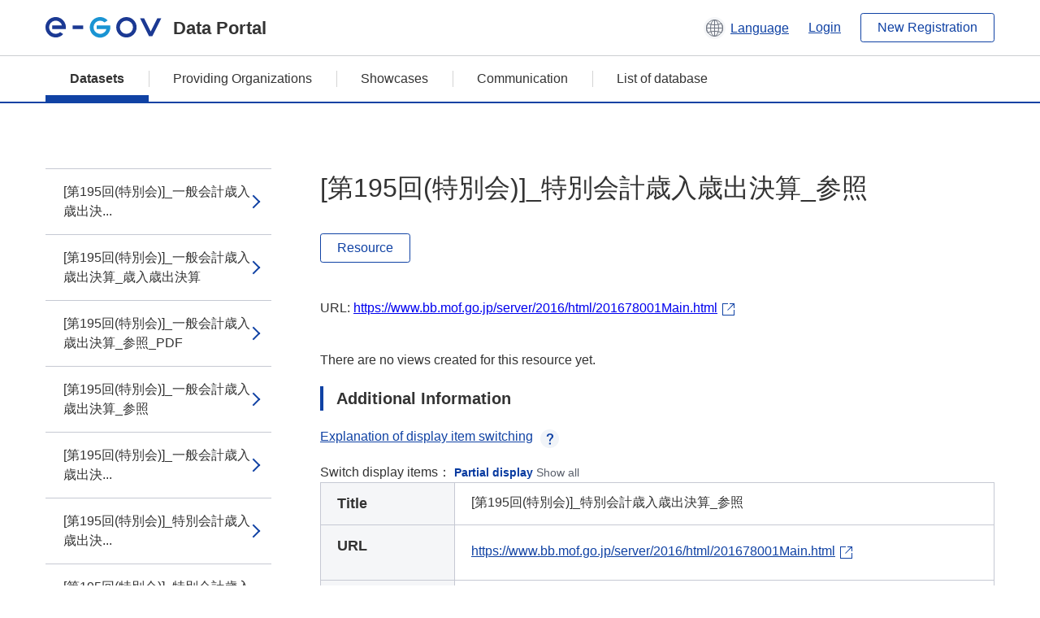

--- FILE ---
content_type: text/html; charset=utf-8
request_url: https://data.e-gov.go.jp/data/en/dataset/mof_20180315_0033/resource/7c16e336-9875-469a-8059-fe1695c8e7d9
body_size: 4170
content:
<!DOCTYPE html>
<!--[if IE 9]> <html lang="en" class="ie9"> <![endif]-->
<!--[if gt IE 8]><!--> <html lang="en"> <!--<![endif]-->
  <head>
    
  <meta charset="utf-8" />
      <meta name="generator" content="ckan 2.9.5" />
      <meta name="viewport" content="width=device-width">
  
  <meta name="description" content="データカタログに登録済みのデータセットのリソース詳細情報を表示します。" />
  <meta name="keywords" content="公共データ,オープンデータ,データカタログ,データセット,リソース" />


    <title>決算書関連_平成28年度 | [第195回(特別会)]_特別会計歳入歳出決算_参照 | e-Govデータポータル</title>

    
    <link rel="shortcut icon" href="/data/base/images/favicon.ico" />
    
  
  
  
  


    
  
      
      
    
  
  <meta property="og:title" content="決算書関連_平成28年度 - [第195回(特別会)]_特別会計歳入歳出決算_参照 - e-Govデータポータル">
  <meta property="og:description" content="">


    
    <link href="/data/webassets/ckanext-datasetslist-theme/637f4624_jquery-ui-min-css.css" rel="stylesheet"/>
<link href="/data/webassets/ckanext-datasetslist-theme/a8504815_datasetslist_theme_css.css" rel="stylesheet"/>
<link href="/data/webassets/ckanext-datasetslist-theme/088fc192_datasetslist_theme_form_tooltip_css.css" rel="stylesheet"/>
<link href="/data/webassets/vendor/bc192712_select2.css" rel="stylesheet"/>
<link href="/data/webassets/vendor/0b01aef1_font-awesome.css" rel="stylesheet"/>
<link href="/data/webassets/ckanext-datasetslist-theme/79ca7695_suggest_css.css" rel="stylesheet"/>
    
  </head>

  
  <body data-site-root="https://data.e-gov.go.jp/data/" data-locale-root="https://data.e-gov.go.jp/data/en/" >

    

    
        

<div id="blockskip">
  <a href="#contents">Go to main text of this page</a>
</div>
<header>
  <div class="header_title_container">
    <div class="header_title_inner header-image">
      <button class="header_menu_btn" id="header_menu_btn_01" aria-label="Menu" data-dialog="header_nav_area">
        <span class="menu_bar"></span>
        <span class="menu_bar"></span>
        <span class="menu_bar"></span>
        <span class="menu_label">Menu</span>
      </button>
  
    
      <a href="/data/en/" class="header_logo"><img src="/data/base/images/logo.svg" alt="e-Govデータポータル"></a>
      <span class="header_title">Data Portal</span>
    
  
      <div class="header_lang_wrapper">
        <a href="#" class="header_lang_link" role="button" aria-expanded="false" aria-controls="lang_menu_01" style="text-decoration: none;">
          <img class="icon_header_lang" src="/data/base/images/icon_header_lang.svg" alt="Image of language switching">
          <span class="only_pc lang_link" lang="en" style="margin-left: 0.15rem !important">Language</span>
        </a>
        <ul class="lang_menu" id="lang_menu_01" aria-label="Account menu">
          <li><a href="/data/ja/dataset/mof_20180315_0033/resource/7c16e336-9875-469a-8059-fe1695c8e7d9">日本語</a></li>
          <li><a href="/data/en/dataset/mof_20180315_0033/resource/7c16e336-9875-469a-8059-fe1695c8e7d9" lang="en">English</a></li>
        </ul>
      </div>
  
    
      <a href="https://data.e-gov.go.jp/info/en/keycloak/login" 
           class="header_link only_pc ml-0 pc-ml-6">
          Login
      </a>
    
      <button class="btn_normal only_pc ml-0 pc-ml-6" onclick="location.href='https://account.e-gov.go.jp/user/pre-registration/init?service_type=00'">New Registration</button>
    
  
    </div>
  </div>
  <div class="header_nav_container" id="header_nav_area" aria-labelledby="header_menu_btn_01">
    <nav class="header_nav">
      <div class="nav_header">
        <img class="header_menu_logo" src="/data/base/images/logo.svg" alt="e-Govデータポータル" tabindex="0">
        <button class="close_dialog close_dialog_btn">
          <span class="close_dialog_label">Close</span>
        </button>
      </div>
  
    
    
      <div class="nav_user_links">
        <a href="https://data.e-gov.go.jp/info/en/keycloak/login" class="header_link header_link_in_menu">Login</a>
      
        <a href="https://data.e-gov.go.jp/info/en/#" class="header_link header_link_in_menu">New Registration</a>
      
      </div>
  
      <ul class="nav_bar">
                <li class="active"><a href="/data/en/dataset/?organization=default">Datasets</a></li><li><a href="/data/en/organization/?q=default">Providing Organizations</a></li><li><a href="/data/en/showcase?organization=default">Showcases</a></li>
  

    
        <li><a href="https://data.e-gov.go.jp/info/en/communication/list">Communication</a></li>
        <li><a href="/info/databasesite">List of database</a></li>
  
      </ul>
      <ul class="nav_bottom_links">
        <li><a href="/info/about-site">About this site</a></li>
        <li><a href="/info/service-policy">Terms of Use</a></li>
        <li><a href="/info/help">Help</a></li>
        <li><a href="/info/terms">Terms and Conditions</a></li>
        <li><a href="/info/privacy-policy">Privacy Policy</a></li>
        <li><a href="/info/contacts">Contact Us</a></li>
        <li><a href="https://data.e-gov.go.jp/info/en/dashboard/metrics">Dashboard</a></li>
        <li><a href="/info/site-map">Site Map</a></li>
      </ul>
    
    </nav>
  </div>
</header>

    

    
    
      <main>
        
          <div class="contents_area flash-messages mb-5 pc-mb-5">
            
              
            
          </div>
        
      <div class="contents_area" id="contents">
    
      <!-- <div class="container"> -->
        

          <div class="row wrapper no-nav">

            


 
    


  
    <div class="side_menu_contents">
      <nav>
        
          
            <ul class="side_menu_link_list">
              
                <li class="side_menu_link_list_item">
                  <a class="side_menu_link" href="/data/en/dataset/mof_20180315_0033/resource/067f452b-ce13-4b0e-958b-88e033737db9?inner_span=True">[第195回(特別会)]_一般会計歳入歳出決...</a>
                </li>
              
                <li class="side_menu_link_list_item">
                  <a class="side_menu_link" href="/data/en/dataset/mof_20180315_0033/resource/58b972d7-5975-413c-87af-416ba9f71eed?inner_span=True">[第195回(特別会)]_一般会計歳入歳出決算_歳入歳出決算</a>
                </li>
              
                <li class="side_menu_link_list_item">
                  <a class="side_menu_link" href="/data/en/dataset/mof_20180315_0033/resource/b8e8b557-2cc9-4e32-a5b0-a0072abb5081?inner_span=True">[第195回(特別会)]_一般会計歳入歳出決算_参照_PDF</a>
                </li>
              
                <li class="side_menu_link_list_item">
                  <a class="side_menu_link" href="/data/en/dataset/mof_20180315_0033/resource/62ccff34-8153-4016-a685-decc4e8034c3?inner_span=True">[第195回(特別会)]_一般会計歳入歳出決算_参照</a>
                </li>
              
                <li class="side_menu_link_list_item">
                  <a class="side_menu_link" href="/data/en/dataset/mof_20180315_0033/resource/96e13383-00c1-41cf-9905-cc1daea25afb?inner_span=True">[第195回(特別会)]_一般会計歳入歳出決...</a>
                </li>
              
                <li class="side_menu_link_list_item">
                  <a class="side_menu_link" href="/data/en/dataset/mof_20180315_0033/resource/a64d127e-aad0-47de-8ee3-03730eda98a8?inner_span=True">[第195回(特別会)]_特別会計歳入歳出決...</a>
                </li>
              
                <li class="side_menu_link_list_item">
                  <a class="side_menu_link" href="/data/en/dataset/mof_20180315_0033/resource/2bd346fb-32e5-4f49-83c8-f4f730662110?inner_span=True">[第195回(特別会)]_特別会計歳入歳出決算_歳入歳出決算</a>
                </li>
              
                <li class="side_menu_link_list_item">
                  <a class="side_menu_link" href="/data/en/dataset/mof_20180315_0033/resource/45d07f82-6f79-4267-a2a5-b4933bfb7aa0?inner_span=True">[第195回(特別会)]_特別会計歳入歳出決算_参照_PDF</a>
                </li>
              
                <li class="side_menu_link_list_item active">
                  <a class="side_menu_link" href="/data/en/dataset/mof_20180315_0033/resource/7c16e336-9875-469a-8059-fe1695c8e7d9?inner_span=True">[第195回(特別会)]_特別会計歳入歳出決算_参照</a>
                </li>
              
                <li class="side_menu_link_list_item">
                  <a class="side_menu_link" href="/data/en/dataset/mof_20180315_0033/resource/ccbef1dd-13c3-4546-aeff-ba1d46e1fb44?inner_span=True">[第195回(特別会)]_特別会計歳入歳出決...</a>
                </li>
              
                <li class="side_menu_link_list_item">
                  <a class="side_menu_link" href="/data/en/dataset/mof_20180315_0033/resource/aca44672-a3e3-4090-9c8f-ad69cf1dcd63?inner_span=True">[第195回(特別会)]_政府関係機関決算_PDF</a>
                </li>
              
                <li class="side_menu_link_list_item">
                  <a class="side_menu_link" href="/data/en/dataset/mof_20180315_0033/resource/5207f09e-848e-4ea7-992d-f0dcf2a052e6?inner_span=True">[第195回(特別会)]_政府関係機関決算</a>
                </li>
              
                <li class="side_menu_link_list_item">
                  <a class="side_menu_link" href="/data/en/dataset/mof_20180315_0033/resource/63273ba7-e772-4e9a-8a70-7f3f893321db?inner_span=True">[第195回(特別会)]_政府関係機関決算（参考）_CSV</a>
                </li>
              
                <li class="side_menu_link_list_item">
                  <a class="side_menu_link" href="/data/en/dataset/mof_20180315_0033/resource/0ba57480-02d7-46c1-b546-0e21e9192c68?inner_span=True">[第195回(特別会)]_国税収納金整理資金...</a>
                </li>
              
                <li class="side_menu_link_list_item">
                  <a class="side_menu_link" href="/data/en/dataset/mof_20180315_0033/resource/04795fb9-6965-413b-b0b7-f0be2b43f47c?inner_span=True">[第195回(特別会)]_国税収納金整理資金受払計算書</a>
                </li>
              
                <li class="side_menu_link_list_item">
                  <a class="side_menu_link" href="/data/en/dataset/mof_20180315_0033/resource/394e598a-ad24-4661-a9bb-7a5f74cda37e?inner_span=True">[第195回(特別会)]_物品増減及び現在額...</a>
                </li>
              
                <li class="side_menu_link_list_item">
                  <a class="side_menu_link" href="/data/en/dataset/mof_20180315_0033/resource/01f78dd7-ccb7-4f43-8d0b-508b56a2af5d?inner_span=True">[第195回(特別会)]_物品増減及び現在額...</a>
                </li>
              
                <li class="side_menu_link_list_item">
                  <a class="side_menu_link" href="/data/en/dataset/mof_20180315_0033/resource/d2253a08-3672-4f8c-b8fb-72e23c39008a?inner_span=True">[第195回(特別会)]_物品増減及び現在額...</a>
                </li>
              
                <li class="side_menu_link_list_item">
                  <a class="side_menu_link" href="/data/en/dataset/mof_20180315_0033/resource/cc7cc42b-cada-4730-9e94-5050d9e371ca?inner_span=True">[第195回(特別会)]_物品増減及び現在額...</a>
                </li>
              
                <li class="side_menu_link_list_item">
                  <a class="side_menu_link" href="/data/en/dataset/mof_20180315_0033/resource/b0c31e0e-c703-46bf-a33d-167532e4c144?inner_span=True">[第195回(特別会)]_国の債権の現在額総...</a>
                </li>
              
                <li class="side_menu_link_list_item">
                  <a class="side_menu_link" href="/data/en/dataset/mof_20180315_0033/resource/74818e87-55d6-47e0-89a4-41ef046b26a7?inner_span=True">[第195回(特別会)]_国の債権の現在額総...</a>
                </li>
              
                <li class="side_menu_link_list_item">
                  <a class="side_menu_link" href="/data/en/dataset/mof_20180315_0033/resource/881a2113-2029-4186-909a-a364e1ff6a9d?inner_span=True">[第195回(特別会)]_国の債権の現在額総...</a>
                </li>
              
                <li class="side_menu_link_list_item">
                  <a class="side_menu_link" href="/data/en/dataset/mof_20180315_0033/resource/d491fff3-ac65-406a-b074-fe530f9c2580?inner_span=True">[第195回(特別会)]_国の債権の現在額総...</a>
                </li>
              
            </ul>
          
        
      </nav>
    </div>
  

  


 
          </div>

          
              <!--<div class="primary col-sm-9 col-xs-12" role="main">-->
                
              <div class="main_contents">
                
  
    <section class="module module-resource" role="complementary">
      
      <div class="module-content">
        <div class="actions pc_align_right mb-0 pc-mb-0">
          
          
            
  
            
            
  

          
          
        </div>
        
          
            
          
          
            <h1 class="page_title mt-0 pc-mt-0 mb-8 pc-mb-8">[第195回(特別会)]_特別会計歳入歳出決算_参照</h1>
          

          
              
                  <a class="btn btn_normal mt-0 pc-mt-0 mb-5 pc-mb-5 resource-type-None resource-url-analytics" href="https://www.bb.mof.go.jp/server/2016/html/201678001Main.html" target="_blank">
                    
                      Resource
                    
                  </a>
            

           <br /><br />

          
            
              <div class="text-muted ellipsis" style="margin-bottom:10px; word-break: break-all; display: flex;">
                
                <span class="link_accessory_text mt-0 pc-mt-0 mb-5 pc-mb-5">
                  URL:
                  <a class="resource-url-analytics" href="https://www.bb.mof.go.jp/server/2016/html/201678001Main.html" title="https://www.bb.mof.go.jp/server/2016/html/201678001Main.html">
                    https://www.bb.mof.go.jp/server/2016/html/201678001Main.html
                  </a>
                </span>
                
                  <div class="link_accessory_icon"></div>
                
              </div>
            
          
          <div class="prose notes" property="rdfs:label">
            
              <p class="text mt-5 pc-mt-5 mb-5 pc-mb-5"> </p>
            
            
            
          </div>
        
      
      
      
        
          
          

        
          
            <div class="resource-view">
              
              
              
                
                <div class="data-viewer-info">
                  <p>There are no views created for this resource yet.</p>
                  
                </div>
              
            </div>
          
        </div>
      
      
      
      
    </section>
  


                
  
    
      <section class="module">
        
  
  
        <div class="module-content">
          <h2 class="page_title_icon mt-5 pc-mt-5 mb-5 pc-mb-5">Additional Information</h2>
          <ul class="checkbox_list mt-5 pc-mt-5 mb-0 pc-mb-0" role="group">
            <div class="link_accordion link_accordion_rear mt-5 pc-mt-5 mb-5 pc-mb-5 ml-0 pc-ml-0">
              <a class="link_accordion_handle" role="button" aria-expanded="false" aria-controls="link_accordion_content02" aria-label="Button to open explanation about switching display items" tabindex="0">
                <img class="link_accordion_icon_image" src="/data/base/images/icon_question_mark.svg" alt="Button to open explanation about switching display items">
                Explanation of display item switching
              </a>
              <div id="link_accordion_content02" class="link_accordion_content mt-0 pc-mt-0 mb-0 pc-mb-0">
                <div class="arrow_up"></div>
                <div class="link_accordion_content_inner">
                  <p class="text mt-0 pc-mt-0 mb-0 pc-mb-0">
                    You can switch the metadata items displayed in the detailed information.<br>Display partial: Displays only the e-Gov Data Portal standard metadata items (item names are displayed in bold).<br>Display all: Displays all metadata items including items in the local government standard ODS open data list.
                  </p>
                </div>
              </div>
            </div>
            <li>Switch display items：
              <input type="radio" id="metadata_detail_toggle_min" name="metadata_detail_toggle" class="metadata_detail_toggle" data-module="metadata_detail_toggle" checked>
              <label for="metadata_detail_toggle_min">Partial display</label>
              <input type="radio" id="metadata_detail_toggle_max" name="metadata_detail_toggle" class="metadata_detail_toggle" data-module="metadata_detail_toggle">
              <label for="metadata_detail_toggle_max">Show all</label>
            </li>
          </ul>
          <table class="table_vertical mt-0 pc-mt-0 mb-0 pc-mb-0" data-module="table-toggle-more">
            <tbody>
              <tr class="metadata_basic_field">
                <th class="pc_percentage_20" scope="row">Title</th>
                <td>[第195回(特別会)]_特別会計歳入歳出決算_参照</td>
              </tr>
              <tr class="metadata_basic_field">
                <th scope="row">URL</th>
                <td>
                  
                    


    <a class="link_accessory mt-2 pc-mt-2 mb-2 pc-mb-2" href="https://www.bb.mof.go.jp/server/2016/html/201678001Main.html" target="_blank" style="display: flex;">
        <span>https://www.bb.mof.go.jp/server/2016/html/201678001Main.html</span>
        <div class="link_accessory_icon"></div>
    </a>

                  
                </td>
              </tr>
              <tr class="metadata_basic_field">
                <th scope="row">Description</th>
                <td> </td>
              </tr>
              <tr class="metadata_basic_field">
                <th scope="row">Format</th>
                <td>XML</td>
              </tr>
              <tr class="metadata_basic_field">
                <th scope="row">File Size</th>
                <td>
                    
                        
                    
                        
                    
                        
                    
                        
                    
                        
                    
                        
                    
                        
                    
                        
                    
                        
                    
                        
                    
                </td>
              </tr>
              <tr class="metadata_basic_field">
                <th scope="row">Last Modified Date</th>
                <td>August 29, 2025</td>
              </tr>
              <tr class="metadata_basic_field">
                <th scope="row">License</th>
                <td>CC BY</td>
              </tr>
              <tr class="metadata_detail_field hide">
                <th scope="row" aria-label="Local Government Standard ODS Open Data List Items Status">Status</th>
                <td></td>
              </tr>
              <tr class="metadata_detail_field hide">
                <th scope="row" aria-label="Local Government Standard ODS Open Data List Items Terms and Conditions">Terms and Conditions</th>
                <td></td>
              </tr>
              <tr class="metadata_detail_field hide">
                <th scope="row" aria-label="Local Government Standard ODS Open Data List Items Related Documents">Related Documents</th>
                <td></td>
              </tr>
              <tr class="metadata_basic_field">
                <th scope="row">Copyright</th>
                <td></td>
              </tr>
              <tr class="metadata_basic_field">
                <th scope="row">Language</th>
                <td>
                    
                        
                    
                        
                            ja
                        
                    
                        
                    
                        
                    
                        
                    
                        
                    
                        
                    
                        
                    
                        
                    
                        
                    
                </td>
              </tr>
              <tr class="metadata_detail_field hide">
                <th scope="row" aria-label="Local Government Standard ODS Open Data List Items Compliant Standard">Compliant Standard</th>
                <td></td>
              </tr>
              <tr class="metadata_detail_field hide">
                <th scope="row" aria-label="Local Government Standard ODS Open Data List Items API Availability">API Availability</th>
                <td></td>
              </tr>
              
              
              

              
            </tbody>
          </table>
        </div>
        

      </section>
    
  

              </div>
            



        
      <!-- </div> -->
    </div>
  </main>
  

  
      <footer>
    <div class="footer_inner">
        <ul class="footer_items mt-0 pc-mt-0 mb-2 pc-mb-4">
            <li><a href="/info/about-site">About this site</a></li>
            <li><a href="/info/service-policy">Terms of Use</a></li>
            <li><a href="/info/help">Help</a></li>
            <li><a href="/info/terms">Terms and Conditions</a></li>
            <li><a href="/info/privacy-policy">Privacy Policy</a></li>
            <li><a href="/info/contacts">Contact Us</a></li>
            <li><a href="https://data.e-gov.go.jp/info/en/dashboard/metrics">Dashboard</a></li>
            <li><a href="/info/site-map">Site Map</a></li>
        </ul>
        <p class="copy_right" lang="en">Copyright © Digital Agency All Rights Reserved.</p>
    </div>
</footer>
    <div>
      <a class="to_pagetop" role="button" href="#contents">ページトップへ移動</a>
    </div>


  
  
  
    
  
  
  
    
  
  
  
  
  
  


      

    
    
    
    <script src="/data/webassets/vendor/d8ae4bed_jquery.js" type="text/javascript"></script>
<script src="/data/webassets/vendor/fb6095a0_vendor.js" type="text/javascript"></script>
<script src="/data/webassets/vendor/580fa18d_bootstrap.js" type="text/javascript"></script>
<script src="/data/webassets/base/8597cdcc_main.js" type="text/javascript"></script>
<script src="/data/webassets/base/19c28fdb_ckan.js" type="text/javascript"></script>
<script src="/data/webassets/base/cd2c0272_tracking.js" type="text/javascript"></script>
<script src="/data/webassets/ckanext-datasetslist-theme/9cad9e6d_datasetslist_theme_js.js" type="text/javascript"></script>
<script src="/data/webassets/ckanext-datasetslist-theme/169dffff_datasetslist_theme_form_tooltip_js.js" type="text/javascript"></script>
<script src="/data/webassets/ckanext-datasetslist-theme/4d255bdc_typeahead_js.js" type="text/javascript"></script>
<script src="/data/webassets/ckanext-datasetslist-theme/f831a5b6_suggest_js.js" type="text/javascript"></script>
<script src="/data/webassets/ckanext-datasetslist-theme/ab1b9d49_rating_js.js" type="text/javascript"></script>
<script src="/data/webassets/ckanext-datasetslist-theme/dec0930d_get_template_js.js" type="text/javascript"></script>
  </body>
</html>

--- FILE ---
content_type: text/css; charset=utf-8
request_url: https://data.e-gov.go.jp/data/webassets/ckanext-datasetslist-theme/a8504815_datasetslist_theme_css.css
body_size: 21074
content:
/* ========================================================================
   The main masthead bar that contains the site logo, nav links, and search
   ======================================================================== */
/* base */
html {
	height: 100%;
}

body {
	display: flex;
	flex-direction: column;
	height: 100%;
	margin: 0;
	font-weight: normal;
	line-height: 1.5;
	color: #333333;
	font-family: Meiryo,"メイリオ","Hiragino Kaku Gothic Pro","ヒラギノ角ゴ Pro W3","MS PGothic","ＭＳ Ｐゴシック", sans-serif;
	background-color:#FFFFFF;
	-webkit-text-size-adjust: 100%;
	-webkit-tap-highlight-color: rgba(0, 0, 0, 0);
	position: relative;
}

.scrollfixed {
	overflow: hidden;
}

main {
	margin-top: 1.875rem;
	margin-bottom: 3.75rem;
}

.contents_area {
	display: flex;
	flex-direction: column-reverse;
}

.main_contents,
.side_menu_contents {
	margin: 0 1rem;
}

.side_menu_contents:not(.has_facet_menu) {
	margin-top: 2.5rem;
}

footer {
	margin-top: auto;
	background: #636974;
}

*, *:before, *:after {
	-webkit-box-sizing: border-box;
	box-sizing: border-box;
}

ul,ol {
	margin: 0;
	padding: 0;
}

fieldset {
	border: none;
	padding: 0;
	margin: 0;
}

/* blockskip */
#blockskip {
	display: block;
	width: 100%;
	height: 0;
	margin: 0;
	padding: 0;
	overflow: visible;
	position: absolute;
	z-index: 8000;
	top: 0;
	left: 0;
	background-color: transparent;
}

#blockskip a {
	display: block;
	background: #F5F6F8;
	margin: 0;
	padding: 0;
	width: 100%;
	height: 0px;
	font-size: 0rem;
	line-height: 1px;
	text-align: center;
	color: #1042A4;
	border: none!important;
	cursor: default;
	overflow: hidden;
}

#blockskip a:focus {
	height: auto;
	padding: 0.75rem 0;
	font-size: 1rem;
	cursor: pointer;
	line-height: normal;
	text-decoration: underline;
}

#blockskip a:hover,
#blockskip a:focus {
	text-decoration: none;
}


.help-text {
	padding-top: 10px;
}

.check-url-container {
	display: grid;
}

/* header */
.header_title_container {
	border-bottom: solid 1px #CCCFD1;
}

.header_title_inner {
	display: flex;
	align-items: center;
	padding: .5625rem 1rem .375rem 1rem;
}

.header_menu_btn {
	position: relative;
	width: 2.5rem;
	height: 2.125rem;
	margin: 0 .5rem 0 0;
	background: none;
	padding: 0;
	border: none;
}

.header_menu_btn .menu_bar {
	position: absolute;
	display: block;
	width: 1.125rem;
	height: 2px;
	background-color: #333333;
	box-sizing: border-box;
	transition: all .4s;
	right: 0;
	left: 0;
	margin-left: auto;
	margin-right: auto;
}

.header_menu_btn .menu_bar:nth-of-type(1) {
	top: .25rem;
}

.header_menu_btn .menu_bar:nth-of-type(2) {
	top: .625rem;
}

.header_menu_btn .menu_bar:nth-of-type(3) {
	top: 1rem;
}

.header_menu_btn .menu_label {
	font-size: .5625rem;
	color: #333333;
	position: absolute;
	left: 0;
	right: 0;
	bottom: 0;
	margin: 0 auto;
}

.header_logo {
	display: inline-block;
	width: 5.625rem;
	height: 1rem;
	margin-right: .375rem;
}

.header_logo img {
	max-width: 100%;
	max-height: 100%;
	vertical-align: top;
}

.header_title {
	font-size: .875rem;
	font-weight: bold;
}

a[href].header_lang_link {
	margin-left: auto;
}

a[href].header_lang_link,
a[href].header_link {
	font-size: .75rem;
	color: #1042A4;
	text-decoration: underline;
}

a[href].header_lang_link:hover,
a[href].header_lang_link:focus,
a[href].header_link:hover,
a[href].header_link:focus {
	text-decoration: none;
}

a[href].header_link.header_link_in_menu {
	display: block;
	padding: .4375rem 1rem;
	font-size: .875rem;
}

a[href].header_user {
	display: inline-block;
	font-size: 1rem;
	color: #1042A4;
	text-decoration: underline;
	max-width: none;
	vertical-align: middle;
	/* white-space: nowrap;
	overflow: hidden;
	text-overflow: ellipsis; */
}

a[href].header_user:hover,
a[href].header_user:focus {
	text-decoration: none;
}

a[href].header_user.header_user_in_menu {
	display: block;
	max-width: 100%;
	padding: .4375rem 1rem;
}

.icon_header_user {
	display: inline-block;
	width: 1.6875rem;
	height: 1.6875rem;
	background: url(/data/base/images/icon_header_user.svg) no-repeat;
	background-size: 1.6875rem 1.6875rem;
	background-position: center center;
	margin-bottom: -0.5rem;
}

.header_nav_container {
	display: none;
	position: fixed;
	z-index: 9000;
	top: 0;
	right: 0;
	bottom: 0;
	left: 0;
	width: 100%;
	height: 100%;
	background: rgba(0, 0, 0, 0.1);
}

.header_nav_container.active {
	display: block;
}

.header_nav {
	background: #FFFFFF;
	position: fixed;
	z-index: 9010;
	top: 0;
	bottom: 0;
	right: auto;
	left: 0;
	box-sizing: border-box;
	width: 18.375rem;
	max-width: 100%;
	overflow: auto;
	margin-left: 0;
	padding: 1.25rem 0;
}

.nav_header {
	display: flex;
	align-items: center;
	padding: 0 1rem;
}

.header_menu_logo {
	display: inline-block;
	width: 8rem;
	height: auto;
}

.nav_user_links {
	display: block;
	margin: .8125rem 0;
}

.header_nav > .nav_bar {
	list-style: none;
	margin: 0;
	padding: 1.25rem 0;
	border-top: solid 1px #C6C9D3;
	border-bottom: solid 1px #C6C9D3;
}

.nav_bar a {
	display: block;
	font-size: 1rem;
	color: #333333;
	text-decoration: none;
	padding: .625rem 1rem;
	position: relative;
	backface-visibility: hidden;
}

.nav_bar a::before {
	position: absolute;
	content: "";
	top: 0;
	right: 1.35rem;
	bottom: 0;
	width: .75rem;
	height: .75rem;
	border-top: 2px solid #1042A4;
	border-right: 2px solid #1042A4;
	margin-top: auto;
	margin-bottom: auto;
	transform: rotate(45deg);
}

.nav_bottom_links {
	list-style: none;
	margin: 1.25rem 0 0 0;
	padding: 0;
}

.nav_bottom_links a[href] {
	display: block;
	font-size: .875rem;
	color: #1042A4;
	text-decoration: underline;
	padding: .4375rem 1rem;
}

.nav_bottom_links a:hover,
.nav_bottom_links a:focus {
	text-decoration: none;
}

/* footer */
.footer_inner {
	padding: .9375rem 1.5rem;
}

.footer_items {
	display: flex;
	list-style: none;
	flex-wrap: wrap;
	padding: 0;
	margin: 0;
	justify-content: center;
	column-gap: 1.5rem;
}

.footer_items a[href] {
	font-size: .875rem;
	color: #FFFFFF;
	text-decoration: underline;
}

.footer_items a[href]:hover,
.footer_items a[href]:focus {
	text-decoration: none;
}

.copy_right {
	font-size: .625rem;
	color: #FFFFFF;
	text-align: left;
	margin: 0;
}

/* to_pagetop */
.to_pagetop {
	display: none;
	width: 3.125rem;
	height: 3.125rem;
	background: #E5EBF5;
	box-shadow: .1875rem .1875rem .375rem rgb(33, 33, 33, 8%);
	border-radius: 50%;
	position: fixed;
	right: .375rem;
	bottom: 4.75rem;
	z-index: 2000;
	font-size: 0rem!important;
	overflow: hidden;
	white-space: nowrap;
	color: transparent;
}

.to_pagetop.show {
	display: block;
}

.to_pagetop::before {
	display: block;
	content: "";
	width: 0.875rem;
	height: 0.875rem;
	border-left: solid 1.5px #1042A4;
	border-top: solid 1.5px #1042A4;
	position: absolute;
	transform: rotate(45deg);
	top: 1.35rem;
	right: 0;
	left: 0;
	margin: 0 auto;
}

/* side_menu_link */
.side_menu_link_list {
	list-style: none;
	margin: 0;
	padding: 0;
}

.side_menu_link_list_item {
	border-bottom: solid 1px #C6C9D3;
}

.side_menu_link_list .side_menu_link_list_item:first-of-type {
	border-top: solid 1px #C6C9D3;
}

.side_menu_link {
	display: block;
	font-size: 1.125rem;
	color: #333333;
	text-decoration: none;
	background: #FFFFFF;
	padding: 1rem 1.375rem;
	position: relative;
	backface-visibility: hidden;
}

.side_menu_link:hover,
.side_menu_link:focus {
	text-decoration: underline;
	background-color: #F5F6F8;
}

.side_menu_link::after {
	position: absolute;
	content: "";
	display: block;
	right: 1rem;
	top: 0;
	bottom: 0;
	width: 0.75rem;
	height: 0.75rem;
	border-right: 2px solid #1042A4;
	border-bottom: 2px solid #1042A4;
	transform: rotate(-45deg);
	margin: auto 0;
}

.side_menu_link_list_item.active .side_menu_link {
	font-weight: bold;
}

.side_menu_link_list_item.active .side_menu_link::before {
	position: absolute;
	content: "";
	display: block;
	left: 0;
	top: 0;
	bottom: 0;
	width: .3125rem;
	height: 100%;
	background: #1042A4;
}

/* sub_link_list */
.side_menu_link_list_item > .side_menu_link_list {
	padding: 0 0 1.5rem 0;
}

.side_menu_link_list_item > .side_menu_link_list > .side_menu_link_list_item {
	border: none;
}

.side_menu_link_list_item > .side_menu_link_list > .side_menu_link_list_item > .side_menu_link {
	display: inline-block;
	color: #1042A4;
	text-decoration: underline;
	padding: 0 0 0 1.25rem;
	margin: 1rem 0 0 0;
}

.side_menu_link_list_item > .side_menu_link_list > .side_menu_link_list_item > .side_menu_link:hover,
.side_menu_link_list_item > .side_menu_link_list > .side_menu_link_list_item > .side_menu_link:focus {
	text-decoration: none;
	background-color: transparent;
}

.side_menu_link_list_item > .side_menu_link_list > .side_menu_link_list_item > .side_menu_link::after {
	display: none;
}

.side_menu_link_list_item > .side_menu_link_list > .side_menu_link_list_item.active > .side_menu_link {
	color: #333333;
	font-weight: bold;
	text-decoration: none;
	cursor: default;
}

/* dialog */
.dialog {
	display: none;
	position: fixed;
	z-index: 9000;
	top: 0;
	right: 0;
	bottom: 0;
	left: 0;
	width: 100%;
	height: 100%;
	background: rgba(0, 0, 0, 0.6);
	padding: 1rem;
}

.dialog.active {
	display: flex;
	align-items: center;
	justify-content: center;
}

.dialog_contents {
	display: flex;
	flex-direction: column;
	width: 100%;
	height: auto;
	max-height: 100%;
	background: #FFFFFF;
	box-sizing: border-box;
	padding: 1.25rem;
	overflow-y: auto;
}

.dialog_header {
	flex-shrink: 0;
	display: flex;
	padding-bottom: 1.25rem;
}

.dialog_main {
	flex: 1 1 auto;
	padding: 0;
}

.dialog_footer {
	flex-shrink: 0;
	margin-top: auto;
	padding-top: 1.25rem;
}

.close_dialog_btn {
	display: inline-block;
	width: 1.9rem;
	height: 2rem;
	position: relative;
	background-color: transparent;
	border: none;
	padding: 0;
	margin-left: auto;
	backface-visibility: hidden;
}

.close_dialog_btn::after,
.close_dialog_btn::before {
	content: "";
	width: 1rem;
	height: 0.125rem;
	background: #333333;
	position: absolute;
	top: .5rem;
	right: 0;
	left: 0;
	margin: 0 auto;
}

.close_dialog_btn::before {
	transform: rotate(45deg);
}

.close_dialog_btn::after {
	transform: rotate(-45deg);
}

.close_dialog_label {
	font-size: .5625rem;
	color: #333333;
	position: absolute;
	left: 0;
	right: 0;
	bottom: 0;
	margin: 0 auto;
}

/* facet_navi */
.facet_navi .dialog_main {
	margin: 0 -1.25rem;
}

.facet_navi .dialog_main .facet_condition_box {
	padding: 1.25rem;
	border-bottom: solid 2px #E8E9ED;
}

.facet_navi .dialog_main .facet_condition_box:first-of-type {
	border-top: solid 2px #E8E9ED;
}

.facet_oc_btn {
	display: inline-block;
	font-size: 1rem;
	color: #1042A4;
	text-decoration: underline;
	padding: 0 1rem 0 0;
	cursor: pointer;
	position: relative;
	min-height: auto;
	border: none;
	background: none;
	backface-visibility: hidden;
}

.facet_oc_btn:hover,
.facet_oc_btn:focus {
	text-decoration: none;
}

.facet_oc_btn::before {
	display: inline-block;
	width: 0.5rem;
	height: 0.5rem;
	content: "";
	position: absolute;
	right: 0;
	top: .4rem;
	border-right: solid 1px #1042A4;
	border-bottom: solid 1px #1042A4;
	transform: rotate(45deg);
}

.facet_oc_btn[aria-expanded="true"]::before {
	top: .6rem;
	transform: rotate(225deg);
}

.resanlys_view_btn {
	display: inline-block;
	font-size: 1rem;
	color: #1042A4;
	text-decoration: underline;
	padding: 0 1rem 0 0;
	cursor: pointer;
	position: relative;
	min-height: auto;
	border: none;
	background: none;
	backface-visibility: hidden;
}

.resanlys_view_btn:hover,
.resanlys_view_btn:focus {
	text-decoration: none;
}

.resanlys_view_btn::before {
	display: inline-block;
	width: 0.5rem;
	height: 0.5rem;
	content: "";
	position: absolute;
	right: 0;
	top: .4rem;
	border-right: solid 1px #1042A4;
	border-bottom: solid 1px #1042A4;
	transform: rotate(45deg);
}

.resanlys_view_btn[aria-expanded="true"]::before {
	top: .6rem;
	transform: rotate(225deg);
}

.facet_list li.hide_sp,
.facet_list li.hide_sp_pc {
	display: none;
}

.facet_list.opened li.hide_sp,
.facet_list.opened li.hide_sp_pc {
	display: list-item;
}

.facet_condition_amount {
	font-size: .75rem;
	color: #686868;
	margin-left: .375rem;
}

.btn_normal.facet_btn {
	display: block;
	width: 100%;
	border: none;
}

.btn_normal.btn_dark_gray {
	background-color: #636974;
	color: #FFFFFF;
	border: none;
}

.btn_normal.btn_dark_gray:hover,
.btn_normal.btn_dark_gray:focus {
	color: #FFFFFF;
	text-decoration: underline;
}

/* box_gray */
.box_gray {
	background: #F5F6F8;
	margin: 0 -1rem;
	padding: 1.25rem 1rem;
}

/* star_rate */
.star_rate_container {
	display: flex;
	align-items: center;
	position: relative;
}

.rate_label {
	font-size: 1rem;
	color: #333333;
}

.star_rate {
	display: inline-block;
	position: relative;
	font-size: 1.125rem;
	width: calc(1.125rem * 5);
	height: calc(1.125rem * 1.5);
}

.star_rate::before, .star_rate::after {
	color: #1042A4;
	left: 0;
	top: 0;
	word-break: keep-all;
}

.star_rate::before {
	content: "☆☆☆☆☆";
}

.star_rate::after {
	content: "★★★★★";
	width: 0;
	overflow: hidden;
	position: absolute;
}

.star_rate_0::after {
	width: calc(1.125rem * 0);
}
.star_rate_0_5::after {
	width: calc(1.125rem * 0.5);
}
.star_rate_1::after {
	width: calc(1.125rem * 1);
}
.star_rate_1_5::after {
	width: calc(1.125rem * 1.5);
}
.star_rate_2::after {
	width: calc(1.125rem * 2);
}
.star_rate_2_5::after {
	width: calc(1.125rem * 2.5);
}
.star_rate_3::after {
	width: calc(1.125rem * 3);
}
.star_rate_3_5::after {
	width: calc(1.125rem * 3.5);
}
.star_rate_4::after {
	width: calc(1.125rem * 4);
}
.star_rate_4_5::after {
	width: calc(1.125rem * 4.5);
}
.star_rate_5::after {
	width: calc(1.125rem * 5);
}

.rate_amount {
	font-size: .75rem;
	color: #686868;
}

/* tag */
.tag {
	display: inline-block;
	white-space: nowrap;
	max-width: 9.5rem;
	overflow: hidden;
	text-overflow: ellipsis;
	background: #FFFFFF;
	border: solid 1px #1042A4;
	border-radius: 1rem;
	color: #1042A4;
	font-size: .75rem;
	padding: .375rem .625rem;
	position: relative;
	line-height: 1rem;
	vertical-align: top;
	text-decoration: none;
}

.tag.has_close_btn {
	padding-right: 1.5rem;
}

.tag_close_btn {
	display: block;
	position: absolute;
	width: .5rem;
	height: .5rem;
	min-height: auto;
	border: none;
	background: transparent;
	top: 50%;
	right: .375rem;
	transform: translateY(-50%);
}

_::-webkit-full-page-media, _:future, :root .tag_close_btn {
	right: -0.25rem;
}

.tag_close_btn::before, .tag_close_btn::after {
	content: "";
	position: absolute;
	top: 50%;
	left: 50%;
	width: 1px;
	height: .5rem;
	background: #1042A4;
  }

.tag_close_btn::before {
	transform: translate(-50%,-50%) rotate(45deg);
}

.tag_close_btn::after {
	transform: translate(-50%,-50%) rotate(-45deg);
}

a.tag_text {
	text-decoration: underline;
}

a.tag_text:hover,
a.tag_text:focus {
	text-decoration: none;
}


.close {
  float: right;
  font-size: 21px;
  font-weight: bold;
  line-height: 1;
  color: #000;
  text-shadow: 0 1px 0 #fff;
  filter: alpha(opacity=20);
  opacity: 0.2;
}
.close:hover,
.close:focus {
  color: #000;
  text-decoration: none;
  cursor: pointer;
  filter: alpha(opacity=50);
  opacity: 0.5;
}
button.close {
  padding: 0;
  cursor: pointer;
  background: transparent;
  border: 0;
  -webkit-appearance: none;
  appearance: none;
}
.modal-open {
  overflow: hidden;
}
.modal {
  position: fixed;
  top: 0;
  right: 0;
  bottom: 0;
  left: 0;
  z-index: 1050;
  display: none;
  overflow: hidden;
  -webkit-overflow-scrolling: touch;
  outline: 0;
}
.modal.fade .modal-dialog {
  -webkit-transform: translate(0, -25%);
  -ms-transform: translate(0, -25%);
  -o-transform: translate(0, -25%);
  transform: translate(0, -25%);
  -webkit-transition: -webkit-transform 0.3s ease-out;
  -moz-transition: -moz-transform 0.3s ease-out;
  -o-transition: -o-transform 0.3s ease-out;
  transition: transform 0.3s ease-out;
}
.modal.in .modal-dialog {
  -webkit-transform: translate(0, 0);
  -ms-transform: translate(0, 0);
  -o-transform: translate(0, 0);
  transform: translate(0, 0);
}
.modal-open .modal {
  overflow-x: hidden;
  overflow-y: auto;
}
.modal-dialog {
  position: relative;
  width: auto;
  margin: 10px;
}
.modal-content {
  position: relative;
  background-color: #fff;
  background-clip: padding-box;
  border: 1px solid #999;
  border: 1px solid rgba(0, 0, 0, 0.2);
  border-radius: 6px;
  -webkit-box-shadow: 0 3px 9px rgba(0, 0, 0, 0.5);
  box-shadow: 0 3px 9px rgba(0, 0, 0, 0.5);
  outline: 0;
}
.modal-backdrop {
  position: fixed;
  top: 0;
  right: 0;
  bottom: 0;
  left: 0;
  z-index: 1040;
  background-color: #000;
}
.modal-backdrop.fade {
  filter: alpha(opacity=0);
  opacity: 0;
}
.modal-backdrop.in {
  filter: alpha(opacity=50);
  opacity: 0.5;
}
.modal-header {
  padding: 15px;
  border-bottom: 1px solid #e5e5e5;
}
.modal-header .close {
  margin-top: -2px;
}
.modal-title {
  margin: 0;
  line-height: 1.42857143;
}
.modal-body {
  position: relative;
  padding: 15px;
}
.modal-footer {
  padding: 15px;
  text-align: right;
  border-top: 1px solid #e5e5e5;
}
.modal-footer .btn + .btn {
  margin-bottom: 0;
  margin-left: 5px;
}
.modal-footer .btn-group .btn + .btn {
  margin-left: -1px;
}
.modal-footer .btn-block + .btn-block {
  margin-left: 0;
}
.modal-scrollbar-measure {
  position: absolute;
  top: -9999px;
  width: 50px;
  height: 50px;
  overflow: scroll;
}
@media (min-width: 768px) {
  .modal-dialog {
    width: 600px;
    margin: 30px auto;
  }
  .modal-content {
    -webkit-box-shadow: 0 5px 15px rgba(0, 0, 0, 0.5);
    box-shadow: 0 5px 15px rgba(0, 0, 0, 0.5);
  }
  .modal-sm {
    width: 300px;
  }
}
@media (min-width: 992px) {
  .modal-lg {
    width: 900px;
  }
}


/* tooltip*/
.tooltip {
	font-size: 0.858rem;
	color: #FFFFFF;
	background-color: rgba(102, 102, 102, 0.9);
	padding: .25rem;
	border-radius: .143rem;
	position: absolute;
	z-index: 1100;
	word-break: break-all;
}

.tooltip_arrow {
	display: block;
	width: 0;
	height: 0;
	border-style: solid;
	border-width: 7px 6px 0 6px;
	border-color: rgba(102, 102, 102, 0.9) transparent transparent transparent;
	position: absolute;
	left: .7rem;
	bottom: 1px;
	transform: translateY(100%);
	z-index: 1090;
}

/* badge */
.badge  {
	display: inline-block;
	background: #E5EBF5;
	border: solid 1px #E5EBF5;
	padding: 0 .5rem;
	font-size: .875rem;
	color: #333333;
	text-decoration: none;
}

.badge.badge_small {
	font-size: .75rem;
}

.badge.red {
	background: #CA241E;
	border-color: #CA241E;
	color: #FFFFFF;
}

.badge.blue {
	background: #4F71B3;
	border-color: #4F71B3;
	color: #FFFFFF;
}

.badge.gray {
	background: #D7D7D7;
	border-color: #D7D7D7;
	color: #333333;
}

.badge.optional {
	background: #FFFFFF;
	border-color: #636974;
	color: #333333;
}

.badge.required {
	background: #DE0000;
	border-color: #DE0000;
	color: #FFFFFF;
}

.badge.error {
	background: #FFFFFF;
	border-color: #DE0000;
	color: #DE0000;
}

/* 大見出しh1 */
.page_title {
	position: relative;
	display: flex;
	justify-content: space-between;
	align-items: center;
	font-size: 1.5rem;
	font-weight: normal;
	color: #333333;
}

.page_title_link {
	text-decoration: underline;
	font-size: 1.6rem;
	font-weight: normal;
	color: #1042A4;
}

.page_title_link:hover,
.page_title_link:focus {
	text-decoration: none;
}

.page_title_link.rss_link::before {
	position: relative;
	content: "";
	display: inline-block;
	width: 0.875rem;
	height: 0.875rem;
	right: 0.5rem;
	bottom: 0.05rem;
	background-image: url(/data/base/images/icon_rss.svg);
	background-repeat: no-repeat;
	background-size: contain;
	vertical-align: middle;
}

/* 見出しh2 */
.number_of_searches {
	margin-right: .5rem;
}

.page_title_icon {
	display: flex;
	align-items: center;
	position: relative;
	font-size: 1.25rem;
	font-weight: bold;
	color: #333333;
	padding-left: 1.25rem;
}

.page_title_icon::before {
	content: "";
	position: absolute;
	top: 0;
	left: 0;
	width: 0.25rem;
	height: 100%;
	background-color: #1042A4;
}

/* page_titleより小さいpage_title_iconと同じサイズで、iconがないクラス */
.page_title_no_icon {
	font-size: 1.25rem;
	font-weight: bold;
	color: #333333;

}

/* link */
a[href],
button {
	font-family: inherit;
	font-size: 1rem;
	cursor: pointer;
}

.link_normal {
	color: #1042A4;
}

.link_accessory_text {
	position: relative;
	font-size: 1rem;
	color: #333333;
}

.link_accessory {
	position: relative;
	text-decoration: underline;
	color: #1042A4;
	word-break: break-all;
}

.link_accessory_icon {
	vertical-align: middle;
	background-image: url(/data/base/images/icon_external_link.svg);
	width: 1.7rem;
	height: 1.7rem;
	background-position: center;
	background-repeat: no-repeat;
	/* margin-left: 0.625rem; */
	content-visibility: hidden;
}

.link_accessory_icon.icon_front {
	margin-left: 0;
	margin-right: .625rem;
}

.link_accordion {
	width: 100%;
	position: relative;
}

.link_accordion_handle {
    padding-left: 2.5rem;
	padding-bottom: 0;
    border-bottom: none;
	text-decoration: underline;
	color: #1042A4;
    position: relative;
	cursor: pointer;
}

.link_accordion_handle:hover,
.link_accordion_handle:focus {
	text-decoration: none;
}
	
.link_accordion_content {
	display: none;
	position: absolute;
	max-width: 100%;
	padding-top: 1.125rem;
	z-index: 900;
}

.link_accordion_handle.is-opened + .link_accordion_content {
    display: block;
}

.link_accordion_content_inner {
	background-color: #E5EBF5;
	padding: 1.25rem 1.25rem;
}

.arrow_up {
	position: absolute;
	width: 0; 
	height: 0; 
	top: 0;
	left: .5rem;
	border-left: .8125rem solid transparent;
	border-right: .8125rem solid transparent;
	border-bottom: 1.125rem solid #E5EBF5;
}

.link_accordion_icon_image {
	position: absolute;
	top: 0;
	left: .5rem;
	bottom: 0;
}

.link_accordion.link_accordion_rear .link_accordion_handle {
	padding-left: 0;
	padding-right: 2.5rem;
}

.link_accordion.link_accordion_rear .link_accordion_handle .link_accordion_icon_image {
	left: auto;
	right: 0.5rem;
}

/* btn-group */
.btn-group,
.btn-group-vertical {
  position: relative;
  display: inline-block;
  vertical-align: middle;
}
.btn-group > .btn,
.btn-group-vertical > .btn {
  position: relative;
  float: left;
}
.btn-group > .btn:hover,
.btn-group-vertical > .btn:hover,
.btn-group > .btn:focus,
.btn-group-vertical > .btn:focus,
.btn-group > .btn:active,
.btn-group-vertical > .btn:active,
.btn-group > .btn.active,
.btn-group-vertical > .btn.active {
  z-index: 2;
}
.btn-group .btn + .btn,
.btn-group .btn + .btn-group,
.btn-group .btn-group + .btn,
.btn-group .btn-group + .btn-group {
  margin-left: -1px;
}
.btn-toolbar {
  margin-left: -5px;
}
.btn-toolbar .btn,
.btn-toolbar .btn-group,
.btn-toolbar .input-group {
  float: left;
}
.btn-toolbar > .btn,
.btn-toolbar > .btn-group,
.btn-toolbar > .input-group {
  margin-left: 5px;
}
.btn-group > .btn:not(:first-child):not(:last-child):not(.dropdown-toggle) {
  border-radius: 0;
}
.btn-group > .btn:first-child {
  margin-left: 0;
}
.btn-group > .btn:first-child:not(:last-child):not(.dropdown-toggle) {
  border-top-right-radius: 0;
  border-bottom-right-radius: 0;
}
.btn-group > .btn:last-child:not(:first-child),
.btn-group > .dropdown-toggle:not(:first-child) {
  border-top-left-radius: 0;
  border-bottom-left-radius: 0;
}
.btn-group > .btn-group {
  float: left;
}
.btn-group > .btn-group:not(:first-child):not(:last-child) > .btn {
  border-radius: 0;
}
.btn-group > .btn-group:first-child:not(:last-child) > .btn:last-child,
.btn-group > .btn-group:first-child:not(:last-child) > .dropdown-toggle {
  border-top-right-radius: 0;
  border-bottom-right-radius: 0;
}
.btn-group > .btn-group:last-child:not(:first-child) > .btn:first-child {
  border-top-left-radius: 0;
  border-bottom-left-radius: 0;
}
.btn-group .dropdown-toggle:active,
.btn-group.open .dropdown-toggle {
  outline: 0;
}
.btn-group > .btn + .dropdown-toggle {
  padding-right: 8px;
  padding-left: 8px;
}
.btn-group > .btn-lg + .dropdown-toggle {
  padding-right: 12px;
  padding-left: 12px;
}
.btn-group.open .dropdown-toggle {
  -webkit-box-shadow: inset 0 3px 5px rgba(0, 0, 0, 0.125);
  box-shadow: inset 0 3px 5px rgba(0, 0, 0, 0.125);
}
.btn-group.open .dropdown-toggle.btn-link {
  -webkit-box-shadow: none;
  box-shadow: none;
}
.btn .caret {
  margin-left: 0;
}
.btn-lg .caret {
  border-width: 5px 5px 0;
  border-bottom-width: 0;
}
.dropup .btn-lg .caret {
  border-width: 0 5px 5px;
}
.btn-group-vertical > .btn,
.btn-group-vertical > .btn-group,
.btn-group-vertical > .btn-group > .btn {
  display: block;
  float: none;
  width: 100%;
  max-width: 100%;
}
.btn-group-vertical > .btn-group > .btn {
  float: none;
}
.btn-group-vertical > .btn + .btn,
.btn-group-vertical > .btn + .btn-group,
.btn-group-vertical > .btn-group + .btn,
.btn-group-vertical > .btn-group + .btn-group {
  margin-top: -1px;
  margin-left: 0;
}
.btn-group-vertical > .btn:not(:first-child):not(:last-child) {
  border-radius: 0;
}
.btn-group-vertical > .btn:first-child:not(:last-child) {
  border-top-left-radius: 4px;
  border-top-right-radius: 4px;
  border-bottom-right-radius: 0;
  border-bottom-left-radius: 0;
}
.btn-group-vertical > .btn:last-child:not(:first-child) {
  border-top-left-radius: 0;
  border-top-right-radius: 0;
  border-bottom-right-radius: 4px;
  border-bottom-left-radius: 4px;
}
.btn-group-vertical > .btn-group:not(:first-child):not(:last-child) > .btn {
  border-radius: 0;
}
.btn-group-vertical > .btn-group:first-child:not(:last-child) > .btn:last-child,
.btn-group-vertical > .btn-group:first-child:not(:last-child) > .dropdown-toggle {
  border-bottom-right-radius: 0;
  border-bottom-left-radius: 0;
}
.btn-group-vertical > .btn-group:last-child:not(:first-child) > .btn:first-child {
  border-top-left-radius: 0;
  border-top-right-radius: 0;
}
.btn-group-justified {
  display: table;
  width: 100%;
  table-layout: fixed;
  border-collapse: separate;
}
.btn-group-justified > .btn,
.btn-group-justified > .btn-group {
  display: table-cell;
  float: none;
  width: 1%;
}
.btn-group-justified > .btn-group .btn {
  width: 100%;
}
.btn-group-justified > .btn-group .dropdown-menu {
  left: auto;
}

.btn-group, .btn-group-vertical {
    position: relative;
    display: inline-block;
    vertical-align: middle;
}

.btn-group.open .dropdown-toggle {
    box-shadow: rgba(0, 0, 0, 0.125) 0px 3px 5px inset;
}

.btn-group .dropdown-toggle:active, .btn-group.open .dropdown-toggle {
    outline: 0px;
}

.btn-group > .btn:first-child {
    margin-left: 0px;
}

.btn-primary:active, .btn-primary.active, .open > .dropdown-toggle.btn-primary {
    color: #1042A4;
    background-color: #fff;
    background-image: none;
    border-color: #1042A4;
}

.dropdown-menu {
    position: absolute;
    top: 100%;
    left: 0px;
    z-index: 1000;
    display: none;
    float: left;
    min-width: 160px;
    font-size: 14px;
    text-align: left;
    background-color: rgb(255, 255, 255);
    background-clip: padding-box;
    box-shadow: rgba(0, 0, 0, 0.176) 0px 6px 12px;
    padding: 5px 0px;
    margin: 2px 0px 0px;
    list-style: none;
    border-width: 1px;
    border-style: solid;
    border-color: rgba(0, 0, 0, 0.15);
    border-image: initial;
    border-radius: 4px;
}

.js .dropdown.open .dropdown-menu {
    display: block;
}

.js .dropdown .dropdown-menu, .js .dropdown:hover .dropdown-menu {
    display: none;
}

.open > .dropdown-menu {
    display: block;
}

.open > .dropdown-menu:hover {
    display: block!important;
}
.open:hover > .dropdown-menu {
    display: block!important;
}

.btn-primary:active:hover, .btn-primary.active:hover, .open > .dropdown-toggle.btn-primary:hover, .btn-primary:active:focus, .btn-primary.active:focus, .open > .dropdown-toggle.btn-primary:focus, .btn-primary:active.focus, .btn-primary.active.focus, .open > .dropdown-toggle.btn-primary.focus {
    color: #1042A4;
    background-color: #fff;
    border-color: #1042A4;
}

.btn-group.open .dropdown-toggle {
    -webkit-box-shadow: inset 0 3px 5px rgba(0, 0, 0, 0.125);
    box-shadow: inset 0 3px 5px rgba(0, 0, 0, 0.125);
}

.btn-group .dropdown-toggle:active, .btn-group.open .dropdown-toggle {
    outline: 0;
}

.js .dropdown .dropdown-menu, .js .dropdown:hover .dropdown-menu {
    display: none;
}

.open > a {
    outline: 0;
}

.btn {
    display: inline-block;
    margin-bottom: 0;
    font-weight: normal;
    text-align: center;
    white-space: nowrap;
    vertical-align: middle;
    touch-action: manipulation;
    cursor: pointer;
    background-image: none;
    border: 1px solid transparent;
    padding: 6px 12px;
    font-size: 14px;
    line-height: 1.42857143;
    border-radius: 4px;
    -webkit-user-select: none;
    -moz-user-select: none;
    -ms-user-select: none;
    user-select: none;
}

.btn-primary {
    color: #fff;
    background-color: #1042A4;
    border-color: #1042A4;
}

.btn .caret {
    margin-left: 0;
}

.caret {
    display: inline-block;
    width: 0;
    height: 0;
    margin-left: 2px;
    vertical-align: middle;
    border-top: 4px dashed;
    border-top: 4px solid \9;
    border-right: 4px solid transparent;
    border-left: 4px solid transparent;
}

.dropdown-menu > li > a {
    display: block;
    padding: 3px 20px;
    clear: both;
    font-weight: 400;
    line-height: 1.42857143;
    color: #333333;
    white-space: nowrap;
}

.dropup, .dropdown {
    position: relative;
}


.data-viewer-info p.text-muted {
	white-space: normal;
}

.collapse {
	display: none;
}

.collapse.in {
    display: block;
}

.collapsing {
	position: relative;
	height: 0;
	overflow: hidden;
	-webkit-transition-property: height, visibility;
	transition-property: height, visibility;
	-webkit-transition-duration: 0.35s;
	transition-duration: 0.35s;
	-webkit-transition-timing-function: ease;
	transition-timing-function: ease;
}

.js .js-hide {
	display: none;
}

.module-resource .actions {
	
    display: none;
}

li.inside-item {
	list-style-position: inside;
}

/* step_navi */
.step_navi_list {
	display: flex;
	flex-flow: row nowrap;
	align-items: stretch;
	margin: 0 auto;
	list-style: none;
	border: 1px solid #C6C9D3;
}

.step_navi_item {
	flex: 1 1 1rem;
	text-align: center;
	position: relative;
	display: flex;
	align-items: center;
	justify-content: center;
	background-color: #F5F6F8;
	padding: .75rem 0 .75rem 1.1875rem;
}

.step_navi_list .step_navi_item:first-of-type {
	padding-left: 0;
}

.step_navi_arrow {
	position: absolute;
	display: block;
	width: 1.1875rem;
	height: 100%;
	top: 0;
	right: calc(-1.1875rem + 1px);
	z-index: 1;
}

.step_navi_list .step_navi_item:last-of-type .step_navi_arrow {
	display: none;
}

.step_navi_arrow_back,
.step_navi_arrow_front {
	content: '';
	position: absolute;
	width: 0;
	height: 0;
	top: 0;
	border-style: solid;
}

.step_navi_arrow_back {
	right: -1px;
	border-width: .75rem 0 .75rem 1.1875rem;
	border-color: transparent transparent transparent #C6C9D3;
	z-index: 1;
}

.step_navi_arrow_front {
	right: 1px;
	border-width: .75rem 0 .75rem 1.1875rem;
	border-color: transparent transparent transparent #F5F6F8;
	z-index: 2;
}

.step_navi_text {
	position: relative;
	font-size: 1rem;
	color: #636974;
	word-break: break-all;
	z-index: 2;
}

.step_navi_list .step_navi_item:first-of-type .step_navi_text {
	border-radius: .25rem 0 0 .25rem;
}

.step_navi_list .step_navi_item:last-of-type .step_navi_text {
	border-radius: 0 .25rem .25rem 0;
}

.step_navi_item.active {
	background-color: #1042A4;
}

.step_navi_item.active .step_navi_text {
	color: #FFFFFF;
}

.step_navi_item.active .step_navi_arrow_back,
.step_navi_item.active .step_navi_arrow_front {
	border-color: transparent transparent transparent #1042A4;
}

/* table */
table {
	width: 100%;
    table-layout: fixed;
	border-collapse: collapse;
	text-align: left;
}

th, td {
	vertical-align: top;
	padding: .75rem .625rem;
	border: solid 1px #C6C9D3;
	word-break: break-all;
	min-height: 49px;
}

th {
	font-weight: normal;
	background-color: #F5F6F8;
}

td .tag,
td .badge {
	margin-right: .625rem;
	margin-bottom: .3125rem;
}

table.table_vertical,
table.table_vertical thead,
table.table_vertical tbody,
table.table_vertical tr,
table.table_vertical th,
table.table_vertical td {
	display: block;
}

table.table_vertical th,
table.table_vertical td {
	border-bottom: none;
}

table.table_vertical tbody tr:last-child th:last-child,
table.table_vertical tbody tr:last-child td:last-child {
	border-bottom: solid 1px #C6C9D3;
}

table caption {
    text-align: left;
    font-size: 1rem;
    font-weight: bold;
    color: #333333;
    margin-bottom: 0.5rem;
}

table.table_vertical caption {
	display: block;
}

/* table_list */
.table_list tbody tr:nth-child(even) {
	background-color: #F9FAFC;
}

.table_list .rank_1,
.table_list .rank_2,
.table_list .rank_3 {
	font-size: 1rem;
	font-weight: bold;
	color: #1042A4;
}

.table_list .rank_1 .rank_icon,
.table_list .rank_2 .rank_icon,
.table_list .rank_3 .rank_icon {
	position: relative;
}

.table_list .rank_1 .rank_icon::before,
.table_list .rank_2 .rank_icon::before,
.table_list .rank_3 .rank_icon::before {
	display: none;
	content: "";
	background-position: center center;
	background-repeat: no-repeat;
	position: absolute;
}

.table_list .rank_1 .rank_icon::before {
	width: 1.5625rem;
	height: 1.25rem;
	background-size: 1.5625rem 1.25rem;
	background-image: url(/data/base/images/icon_rank_1.svg);
	top: .875rem;
	left: 1.25rem;
}

.table_list .rank_2 .rank_icon::before {
	width: 1.4375rem;
	height: 1rem;
	background-size: 1.4375rem 1rem;
	background-image: url(/data/base/images/icon_rank_2.svg);
	top: 1.125rem;
	left: 1.3125rem;
}
.table_list .rank_3 .rank_icon::before {
	width: 1.4375rem;
	height: 1rem;
	background-size: 1.4375rem 1rem;
	background-image: url(/data/base/images/icon_rank_3.svg);
	top: 1.125rem;
	left: 1.3125rem;
}

/* table_matrix */
.table_matrix .tbody-th {
	display: none;
}

.table_matrix > div {
	margin-bottom: 1.875rem;
}

.table_matrix > div:last-child {
	margin-bottom: 0;
}

.table_matrix > div > dt {
	font-size: 1rem;
	font-weight: bold;
	color: #1042A4;
	padding: 0;
	margin: 0 0 1.25rem 0;
	word-break: break-all;
}

.table_matrix > div > dd,
.table_matrix > div > dd > dl {
	margin:0;
}

.table_matrix > div > dd dt {
	font-size: 1rem;
	font-weight: normal;
	color: #333333;
	margin: 0;
	padding: 0;
	word-break: break-all;
}

.table_matrix > div > dd dd {
	font-size: 1rem;
	font-weight: normal;
	color: #333333;
	margin: 0 0 1.25rem 0;
	padding: 0.625rem 0;
	border-bottom: 1px solid #707070;
	word-break: break-all;
}

.table_matrix > div > dd dd:last-child {
	margin: 0;
}


/* テキスト */
.text,
.text_px12,
.text_px14,
.text_bold,
.text_px18,
.text_px20 {
	word-break: break-all;
	font-family: inherit;
	line-height: 1.5rem;
	text-decoration: none;
}

.text {
	font-size: 1rem;
	font-weight: normal;
}

.text_px12 {
    font-size: 0.75rem;
}

.text_px14 {
    font-size: 0.875em;
}

.text_px18 {
    font-size: 1.125rem;
}

.text_px20 {
	font-size: 1.25rem;
}

.text_bold {
	font-weight: bold; 
}

/* button */
button {
	min-height: 2.25rem;
}

.btn_normal {
	width: 100%;
	position: relative;
	padding: 0.375rem 1.25rem;
	border: 1px solid #1042A4;
	background-color: #FFFFFF;
	color: #1042A4;
	border-radius: 0.2rem;
	vertical-align: middle;
	text-align: center;
}

a[href].save {
    position: relative;
    padding: 0.375rem 1.25rem;
    border: 1px solid #1042A4;
    background-color: #FFFFFF;
    color: #1042A4;
    border-radius: 0.2rem;
    vertical-align: middle;
    text-align: center;
    margin-right: 10px;
	text-decoration: none;
}

a[href].save:hover {
	text-decoration: underline;
}

.resource-list.reordering .list_dataset_item {
    border: 1px solid #ddd;
    margin-bottom: 10px;
    cursor: move;
}

.resource-list.reordering .list_dataset_item .handle {
    display: block;
    position: absolute;
    color: #888;
    left: -31px;
    top: 50%;
    margin-top: -15px;
    width: 30px;
    height: 30px;
    line-height: 30px;
    text-align: center;
    border: 1px solid #ddd;
    border-width: 1px 0 1px 1px;
    background-color: #fff;
    border-radius: 20px 0 0 20px;
}

.btn_normal:hover,
.btn_normal:focus
 {
	text-decoration: underline;
	color: #1042A4;
}

.link_normal:hover,
.link_normal:focus,
.link_accessory:hover,
.link_accessory:focus {
	text-decoration: none;
}

.btn_sizelock {
	text-decoration: none;
	width: auto;
}

button:disabled {
	background-color: #C2CEE7!important;
	color: #565656!important;
	border-radius: 0.2rem!important;
	border: 1px solid #C2CEE7!important;
}

button:disabled:hover,
button:disabled:focus {
	color: #565656!important;
	text-decoration: none!important;
	cursor: default!important;
}

.modal_btn_text {
	position: relative;
	padding-left: 1.75rem;
}
.modal_btn_text::before {
	display: block;
	content: "";
	width: 1.125rem;
	height: 1rem;
	position: absolute;
	top: .2rem;
	left: 0;
	background: url(/data/base/images/icon_dialog.svg) no-repeat center center;
	background-size: 1.125rem 1rem;
}

.watchlist_btn {
	padding: 0.375rem 1.375rem;
}

.watchlist_btn_text {
	position: relative;
	padding-left: 1.75rem;
}

.watchlist_btn_text::before {
	display: block;
	content: "";
	width: 1.125rem;
	height: 1rem;
	position: absolute;
	top: .25rem;
	left: 0;
	background: url(/data/base/images/button_icon.svg) no-repeat center center;
	background-size: 1.125rem 1rem;
}

_::-webkit-full-page-media, _:future, :root .watchlist_btn_text::before  {
	top: 0.09rem;
}

.watchlist_btn_added .watchlist_btn_text::before {
	background-image: url(/data/base/images/button_icon_added.svg);
}

.btn_set_container {
	display: flex;
	flex-direction: column-reverse;
	row-gap: 1.25rem;
}

.android .btn_set_container {
	row-gap: normal;
}

.android .btn_set_container > *:not(:first-child) {
	margin-bottom: 1.25rem;
}

.btn_center_container {
	display: block;
}

.btn_normal.btn_gray {
	border: none;
	background-color: #D7D7D7;
	color: #4C4C4C;
}

.btn_normal.btn_gray:hover,
.btn_normal.btn_gray:focus {
	text-decoration: underline;
	color: #4C4C4C;
}

.btn_normal.btn_submit {
	background-color: #1042A4;
	border: none;
	color: #FFFFFF;
	text-decoration: none;
}

.btn_normal.btn_submit:hover,
.btn_normal.btn_submit:focus {
	text-decoration: underline;
	color: #FFFFFF;
}

/* pager */
.upper_pager_container {
	display: flex;
	flex-direction: row;
	flex-wrap: wrap;
}

.upper_pager_container > * {
	flex: 1 0 auto;
}

.upper_pager_container > span:first-child {
	justify-content: flex-end;
	order: 2;
}

.upper_pager_container > .pager_container:nth-child(2) {
	justify-content: flex-end;
	order: 3;
}

.upper_pager_container > .pager_container:nth-child(2) .form_select {
	margin: 0 0 0 0.813rem;
	font-size: 1rem;
}

.upper_pager_container > .pager_container:last-child   {
	flex: 0 1 100%;
	order: 1;
}

.pager_container {
	display: flex;
	flex-direction: row;
	justify-content: center;
	align-items: center;
	margin: 0 auto;
}

.pager_container .form_select {
	height: 1.5rem;
	padding: 0 calc(0.938rem + 1rem) 0 0.938rem;
	width: auto;
	background-size: 1.5rem 1.5rem;
	margin-right: 0.625rem;
	line-height: 1;
	font-size: 0.75rem;
}

.pager_container.with_right_button  {
	margin: 0px 30%;
}


.pager_fast_rewind,
.pager_previous,
.pager_next,
.pager_fast_forward {
	border: none;
	width: 1.5rem;
	height: 1.5rem;
	min-height: auto;
	padding: 0;
}

.pager_fast_rewind {
	background: url(/data/base/images/icon_pager_fast_rewind.svg);
	background-position: center;
	background-size: auto;
	background-repeat: no-repeat;
	margin-right: .75rem;
}

.pager_previous {
	background: url(/data/base/images/icon_pager_previous.svg);
	background-position: center;
	background-size: auto;
	background-repeat: no-repeat;
	margin-right: .75rem;
}

.pager_next {
	background: url(/data/base/images/icon_pager_next.svg);
	background-position: center;
	background-size: auto;
	background-repeat: no-repeat;
	margin-left: .75rem;
}

.pager_fast_forward {
	background: url(/data/base/images/icon_pager_fast_forward.svg);
	background-position: center;
	background-size: auto;
	background-repeat: no-repeat;
	margin-left: .75rem;
}

/* input */
input::placeholder,
textarea::placeholder {
	color: #73757A;
	opacity: 1;
}

input:disabled::placeholder,
textarea:disabled::placeholder {
	color: #222222;
}

.search_key_container {
	width: 100%;
	position: relative;
}

.search_key_input {
    width: inherit;
    height: 3.125rem;
    font-size: 1.125rem;
    font-family: inherit;
    font-weight: normal;
    color: #333333;
    background-color: #FFFFFF;
    border: 2px solid #959DAA;
    padding: 0.75rem 2.5rem 0.688rem 0.938rem;
    border-radius: 2px;
}

.search_key_input::placeholder {
	color: #666666;
}

.search_key_button,
.search_key_button:focus,
.search_key_button:active {
	position: absolute;
	vertical-align: middle;
	border: none;
	margin: auto;
	width: 2.55rem;
	height: 3.125rem;
	min-height: auto;
	padding: 0;
	z-index: 1;
	top: 0;
	bottom: 0;
	right: 0;
	background-image: url(/data/base/images/icon_search.svg);
	background-size: 1.375rem 1.375rem;
	background-repeat: no-repeat;
	background-color: transparent;
	background-position: left 0.5rem center;
}

.form_label {
	display: flex;
	align-items: center;
	font-weight: normal;
}

p.form_label {
	margin-top: 0;
	margin-bottom: 0;
}

.form_label > * {
	margin-left: 0.625rem;
}

.form_label > *:first-child {
	margin-left: 0;
}

.form_item > .message.error {
	background: none;
	border: none;
}

.form_select {
	display: block;
	width: 100%;
	height: 2.625rem;
	padding: 0.563rem calc(1.125rem + 2.625rem) 0.563rem 1.125rem;
	color: #333333;
	font-family: inherit;
	font-size: 1rem;
	background-image: url(/data/base/images/icon_dropdown.svg);
	background-repeat: no-repeat;
	background-size: 2.625rem 2.625rem;
	background-position: right -0.1rem center;
	background-color: #FFFFFF;
	border: 0.063rem solid #C6C9D3;
	border-radius: 0.2rem;
	-webkit-appearance: none;
	appearance: none;
	line-height: 1;
}

.form_input {
	display: block;
	width: 100%;
	height: 2.625rem;
	appearance: none;
	color: #333333;;
	font-family: inherit;
	font-size: 1rem;
	background-color: #FFFFFF;
	border: solid 0.1rem #D7D7D7;
	padding: 0.563rem 1.125rem 0.563rem 1.125rem;
	border-radius: 0;
}

.form_input.error_input,
.form_textarea.error_input,
.form_select.error_input {
	background-color: #FFEBEB;
	border: 2px solid #CA241E;
}

.form_input.error_input::placeholder,
.form_textarea.error_input::placeholder {
	color: #666666;
}

.input_error {
	position: relative;
	width: 100%;
}

.autodetect_error {
	position: relative;
	width: 100%;
}

.message_icon.error.error_icon_position {
	position: absolute;
	content: "";
	width: 1rem;
	height: 1rem;
	top: 0.9rem;
	left: 0;
	background-size: contain;
	background-repeat: no-repeat;
	background-position: 0 0;
	background-color: transparent;
}

.message_icon.warning.warning_icon_position {
	position: absolute;
	content: "";
	width: 1rem;
	height: 1rem;
	top: 0.9rem;
	left: 0;
	background-size: contain;
	background-repeat: no-repeat;
	background-position: 0 0;
	background-color: transparent;
}

.error_message_title {
	font-weight: bold;
	margin: 0 0 0.625rem 0;
	padding: 0.688rem 0 0 1.375rem;
	color: #CA241E;
}

.form_input.border_round {
	border-radius: 0.2rem;
}

.form_textarea {
	width: 100%;
	border: 0.1rem solid #E5EBF5;	
	border-radius: 0.2rem;
	appearance: none;
	color: #333333;
	font-family: inherit;
	font-size: 1rem;
	font-weight: normal;
	padding: 0.563rem 1.125rem 0.563rem 1.125rem;
	resize: none;
	display: block;
}

.form_input:disabled,
.form_textarea:disabled,
.form_select:disabled {
	background-color: #E9E9E9;
	color: #222222;
	opacity: 0.7;
}
.select2-container-multi .select2-choices .select2-search-field input:disabled  {
	background-color: #E9E9E9 !important;
	color: #222222 !important;
	opacity: 0.7 !important;
}

.input_button_container {
	display: flex;
	align-items: center;
	width: 100%;
}

.input_button_container > input,
.input_button_container > select,
.input_button_container > textarea {
	flex: 1 1 auto;
}

.input_button_container > button {
	flex: 0 0 auto;
}

.form_text_set {
	display: flex;
	align-items: center;
}

.form_text_set > .form_input {
	padding: 0.5rem 0.438rem 0.5rem 0.438rem;
}

.input_seperator {
  text-align: center;
	margin: 0 0.25rem;
}

/* sort */
.sort_btn_container {
	display: flex;
	align-items: center;
	background: #F5F6F8;
	padding: .5rem 1rem;
	margin: 0 -1rem;
}

.sort_btn_container .form_select {
	height: 1.75rem;
	padding: 0 calc(1.75rem + 1rem) 0 1rem;
	margin-right: 1rem;
	background-size: 1.75rem 1.75rem;
	line-height: 1;
}

.sort_btn_asc,
.sort_btn_dsc {
	cursor: pointer;
}

.sort_btn_asc {
	margin-right: .5625rem;
}

.sort_btn_asc input[type="radio"],
.sort_btn_dsc input[type="radio"]{
	filter: alpha(opacity=0);
	-moz-opacity: 0;
	opacity: 0;
	-webkit-appearance: none;
	appearance: none;
	position: absolute;
}

.sort_btn_text {
	display: inline-block;
	font-size: .875rem;
	color: #5A606C;
	position: relative;
	padding-right: .6875rem;
}

.sort_btn_asc input[type="radio"]:checked ~ .sort_btn_text,
.sort_btn_dsc input[type="radio"]:checked ~ .sort_btn_text {
	color: #073AA0;
	font-weight: bold;
}

.sort_btn_container input[type="radio"]:focus-visible ~ .sort_btn_text {
	outline: auto;
}

.sort_btn_text::after {
	display: block;
	content: "";
	width: 0;
	height: 0;
	border-style: solid;
	position: absolute;
	top: 0;
	right: 0;
	bottom: 0;
	margin: auto 0;
}

.sort_btn_asc .sort_btn_text::after {
	border-width: 0 .25rem .3125rem .25rem;
	border-color: transparent transparent #5E636F transparent;
}

.sort_btn_asc input[type="radio"]:checked ~ .sort_btn_text::after {
	border-color: transparent transparent #073AA0 transparent;
}

.sort_btn_dsc .sort_btn_text::after {
	border-width: .3125rem .25rem 0 .25rem;
	border-color: #5E636F transparent transparent transparent;
}

.sort_btn_dsc input[type="radio"]:checked ~ .sort_btn_text::after {
	border-color: #073AA0 transparent transparent transparent;
}

/* radio_list, checkbox_list */
.radio_list,
.checkbox_list {
	list-style: none;
	margin: 0;
	padding: 0;
}

.radio_list li,
.checkbox_list li {
	position: relative;
}

.radio_list li + li,
.checkbox_list li + li {
	margin-top: 1.25rem;
}

.radio_item[type="radio"],
.checkbox_item[type="checkbox"] {
	filter: alpha(opacity=0);
	-moz-opacity: 0;
	opacity: 0;
	-webkit-appearance: none;
	appearance: none;
	position: absolute;
}

.radio_item[type="radio"] ~ label,
.checkbox_item[type="checkbox"] ~ label {
	display: inline-block;
	position: relative;
	margin: 0;
	padding: 0 0 0 1.75rem;
	backface-visibility: hidden;
}

.radio_item[type="radio"]:focus-visible ~ label,
.checkbox_item[type="checkbox"]:focus-visible ~ label {
	outline: auto;
}

.radio_item[type="radio"]:not([disabled]) ~ label,
.checkbox_item[type="checkbox"]:not([disabled]) ~ label {
	cursor: pointer;
}

.radio_item[type="radio"]:not([disabled]) ~ label:hover,
.checkbox_item[type="checkbox"]:not([disabled]) ~ label:hover {
	background-color: #E5EBF5;
}

.radio_item[type="radio"] ~ label:before {
	position: absolute;
	content: "";
	top: .125rem;
	left: 0.1rem;
	width: 1.25rem;
	height: 1.25rem;
	background: #FFF;
	border: 1px solid #8B8B8B;
	border-radius: 50%;
	box-sizing: border-box;
}

.radio_item[type="radio"]:checked ~ label:after {
	position: absolute;
	content: "";
	top: .4375rem;
	left: .4125rem;
	width: 0.625rem;
	height: 0.625rem;
	border-radius: 50%;
	background: #1042A4;
}

.radio_list.star_rate_list .radio_item[type="radio"] ~ label:before {
	top: .21875rem;
}

.radio_list.star_rate_list .radio_item[type="radio"]:checked ~ label:after {
	top: .53125rem;
}

.radio_item[type="radio"][disabled] ~ label {
	cursor: default;
}

.radio_item[type="radio"][disabled] ~ label:before {
	background-color: #eeeeee;
	border-color: #cccccc;
}

.radio_item[type="radio"][disabled]:checked ~ label:before {
    background-color: #ffffff;
}

.radio_item[type="radio"][disabled]:checked ~ label:after {
    background-color: #cccccc;
}

.checkbox_item[type="checkbox"] ~ label:before {
	position: absolute;
	content: "";
	top: .125rem;
	left: .1rem;
	width: 1.125rem;
	height: 1.125rem;
	background: #FFF;
	border: 1px solid #C6C9D3;
	border-radius: 2px;
	box-sizing: border-box;
}

.checkbox_item[type="checkbox"]:checked ~ label:after {
	position: absolute;
	content: "";
	box-sizing: border-box;
	display: block;
	left: .3rem;
	top: .3rem;
	width: .75rem;
	height: .5rem;
	border-left: 2px solid #1042A4;
	border-bottom: 2px solid #1042A4;
	transform: rotate(-45deg);
}

.checkbox_item[type="checkbox"][disabled] ~ label {
    cursor: default;
}

.checkbox_item[type="checkbox"][disabled] ~ label:before {
    background: #eeeeee;
    border-color: #cccccc;
}

.checkbox_item[type="checkbox"][disabled]:checked ~ label:before {
    background-color: #cccccc;
}

.checkbox_item[type="checkbox"][disabled]:checked ~ label:after {
    background-color: #cccccc;
	border-color: #ffffff;
}


/* tab */
.tab_changer {
	display: flex;
	flex-flow: row nowrap;
	background-color: #F5F6F8;
	list-style: none;
	margin: 0 -1rem;
}

.tab_changer_item {
	position: relative;
	display: list-item;
	width: 100%;
}

.tab_changer_item::before {
	content: "";
	position: absolute;
	top: 0;
	bottom: 0;
	right: 0rem;
	width: 0.125rem;
	height: 2.25rem;
	margin: auto;
	background-color: #E6E7E8;
	z-index: 1;
}

.tab_toggle_item {
	display: none;
	width: 100%;
	padding: 1.25rem 0 0 0;
}

.tab_toggle_item.tab_active {
	display: block;
}

.tab_changer_button {
	display: inline-flex;
	align-items: center;
	justify-content: center;
	position: relative;
	width: 100%;
	height: 100%;
	padding: 1.094rem 0.688rem;
	font-size: 0.875rem;
	font-weight: normal;
	color: #1042A4;
	background-color: rgba(0, 0, 0, 0);
	border: 0;
}

.tab_changer_button.active::before {
	content: "";
	position: absolute;
	top: 0;
	left: 0;
	right: 0;
	height: 0.125rem;
	background-color: #1042A4;
}

.tab_changer_button.active {
	color: #333333;
	background-color: #FFF;
	font-weight: bold;
}

.tab_changer_button:not(.active) {
	text-decoration: underline;
}

.tab_changer_button:not(.active):hover,
.tab_changer_button:not(.active):focus {
	text-decoration: none;
}

/* chat_timeline_list */
.chat_timeline_list {
	list-style: none;
	margin: 0 0 3.75rem 0;
	padding: 0;
}

.chat_timeline_list .chat_timeline_item + .chat_timeline_item {
	margin-top: 1.875rem;
}

.chat_timeline_item_inner {
	display: flex;
	align-items: stretch;
	column-gap: .125rem;
}

.chat_timeline_item_user_icon {
	display: inline-block;
	width: 2.5rem;
	height: 2.5rem;
}

.chat_timeline_item_msg_text_container {
	display: flex;
	justify-content: flex-start;
}

.chat_timeline_item_msg_text {
	background: #E5EBF5;
	border-radius: .25rem;
	padding: 1.25rem;
	margin: 0 0 0 1.3125rem;
	position: relative;
}

.chat_timeline_item_msg_text::before {
	display: block;
	content: "";
	width: 0;
	height: 0;
	position: absolute;
	left: -1.3125rem;
	top: .6875rem;
	border-style: solid;
	border-width: .5625rem 1.3125rem .5625rem 0;
	border-color: transparent #E5EBF5 transparent transparent;
}

.chat_timeline_item_msg_info {
	font-size: .75rem;
	word-break: break-all;
	margin: .625rem 0 0 1.3125rem
}

.chat_timeline_item_msg_info span + span {
	margin-left: 1.25rem;
}

.chat_timeline_item.right .chat_timeline_item_inner {
	flex-direction: row-reverse;
}

.chat_timeline_item.right .chat_timeline_item_msg_text_container {
	justify-content: flex-end;
}

.chat_timeline_item.right .chat_timeline_item_msg_text {
	margin: 0 1.3125rem 0 0;
}

.chat_timeline_item.right .chat_timeline_item_msg_text::before {
	left: auto;
	right: -1.3125rem;
	transform: rotate(180deg);
}

.chat_timeline_item.right .chat_timeline_item_msg_info {
	text-align: left;
	margin: 0.625rem 1.3125rem 0 0;
}

/* filter_list */
.filter_list_coontainer {
	display: flex;
  	flex-wrap: wrap;
	line-height: 1.75rem;
}

.filter_group {
	display: inline;
	margin-right: 1.25rem;
}

.filter_list_coontainer .filter_group:last-of-type {
	margin-right: 0;
}

.filter_group > * {
	vertical-align: middle;
}

.filter_title {
	display: inline-block;
}

.filter_group .tag {
	margin-right: .5rem;
}

.filter_group .tag:last-of-type {
	margin-right: 0;
}

/* list_dataset */
.list_dataset {
	list-style: none;
	display: block;
}

.list_dataset .list_dataset_item:first-of-type {
	border-top: solid 2px #D1D1D1;
}

.list_dataset_item {
	display: flex;
	align-items: stretch;
	border-bottom: solid 2px #D1D1D1;
}

.list_dataset_item_input_box {
	width: 2.5rem;
	flex: 0 0 auto;
	position: relative;
	display: flex;
	align-items: center;
	justify-content: flex-start;
}

.list_dataset_item_input_box .checkbox_item[type="checkbox"] ~ label {
	width: 1.125rem;
	height: 1.125rem;
	padding: 0;
	font-size: 0rem;
	overflow: hidden;
	clip: rect(0,0,0,0);
	white-space: nowrap;
}

.list_dataset_item_input_box .checkbox_item[type="checkbox"] ~ label::before {
	top: 0;
	left: 0;
}

.list_dataset_item_input_box .checkbox_item[type="checkbox"]:checked ~ label::after {
	top: .175rem;
	left: .2rem;
}

.list_dataset_item_main_box {
	flex: 1 1 auto;
	padding: 1.25rem 0;
	display: flex;
	flex-direction: column;
}

.list_dataset_item_column_img,
.list_dataset_item_column_content {
	flex: 1 1 auto;
}

.list_dataset_item_column_content .text > .badge {
	margin-left: .5rem;
}

.list_dataset_item_badge_container {
	display: flex;
	flex-wrap: wrap;
}

.list_dataset_item_badge_container .badge {
	margin-right: .625rem;
	margin-bottom: .5rem;
}

.list_dataset .list_dataset_img {
	width: 100%;
}

/* message */
.message {
	padding: 1.25rem 1.25rem 1.25rem 2.625rem;
	position: relative;
}

.message_icon {
	position: absolute;
	content: "";
	width: 1rem;
	height: 1rem;
	top: 1.45rem;
	left: 1.25rem;
	background-size: contain;
	background-repeat: no-repeat;
	background-position: 0 0;
	background-color: transparent;
}

.message_title {
	font-weight: bold;
	margin: 0 0 .625rem 0;
}

.message ul,
.message ol {
	padding-left: 1.5rem;
}

.message.error {
	background: #FFEBEB;
	border: 1px solid #EFD5D5;
	color: #CA241E;
}

.message_icon.error {
	background-image: url(/data/base/images/icon_error.svg);
}

.message_icon.warning {
	background-image: url(/data/base/images/icon_warning.svg);
}

.message.warning {
	background: #FCF3CB;
	border: 1px solid #EEDAA3;
	color: #74612E;
}

.message_icon.warning {
	background-image: url(/data/base/images/icon_warning.svg);
}

_::-webkit-full-page-media, _:future, :root .message_icon.warning {
	top: 1.6rem;
}

.android .message_icon.warning {
	top: 1.6rem;
}

.message.complete {
	background: #EAFAF2;
	border: 1px solid #CFDFD7;
	color: #276142;
}

.message_icon.complete {
	background-image: url(/data/base/images/icon_complete.svg);
}

.flash-messages .alert {
	width: 100%;
	padding: 1.25rem 1.25rem 1.25rem 2.625rem;
	position: relative;
}

/* warrning */
.alert-info {
	background: #FCF3CB;
	border: 1px solid #EEDAA3;
	color: #74612E;
}

.alert-success {
	background: #EAFAF2;
	border: 1px solid #CFDFD7;
	color: #276142;
}

.alert-error {
	background: #FFEBEB;
	border: 1px solid #EFD5D5;
	color: #CA241E;
}

/* accordion */
.accordion_head_button {
	padding: .625rem 1.25rem;
	border: solid 1px #CFD1DA;
	background-color: #F5F6F8;
	min-height: auto;
	width: 100%;
	color: #333333;
	font-size: 1.125rem;
	text-align: left;
	appearance: none;
	position: relative;
}

.accordion_head_button::after {
	display: block;
	content: "";
	width: 1.375rem;
	height: 1.375rem;
	background: url(/data/base/images/icon_accordion_open.svg) no-repeat;
	background-position: center center;
	background-size: 1.125rem 1.125rem;
	position: absolute;
	top: 0;
	bottom: 0;
	right: .875rem;
	margin: auto 0;
}

.accordion_head_button[aria-expanded="true"]::after {
	background-image: url(/data/base/images/icon_accordion_close.svg);
}

.accordion_body {
	display: none;
	padding: 1.25rem;
	border-right: solid 1px #CFD1DA;
	border-bottom: solid 1px #CFD1DA;
	border-left: solid 1px #CFD1DA;
	background: #FFFFFF;
}

.accordion_body_row {
	display: flex;
	flex-direction: row;
	flex-wrap: wrap;
	column-gap: 2rem;
}

.icon_complete_large {
	width: 5.625rem;
	vertical-align: top;
}

/* activity */
.activity {
  padding: 0;
  list-style-type: none;
  /*background: transparent url('../../../base/images/dotted.png') 14px 0 repeat-y;*/
}
.activity .item {
  position: relative;
  margin: 0 0 15px 0;
  padding: 0;
}
.activity .item:before,
.activity .item:after {
  display: table;
  content: " ";
}
.activity .item:after {
  clear: both;
}
.activity .item:before,
.activity .item:after {
  display: table;
  content: " ";
}
.activity .item:after {
  clear: both;
}
.activity .item .icon {
  display: block;
  position: absolute;
  top: 0;
  left: 0;
  width: 30px;
  height: 30px;
  line-height: 30px;
  text-align: center;
  color: #FFFFFF;
  text-shadow: 0 1px 2px rgba(0, 0, 0, 0.2);
  font-weight: normal;
  margin-right: 10px;
  border-radius: 100px;
  -webkit-box-shadow: inset 0 1px 2px rgba(0, 0, 0, 0.2);
  box-shadow: inset 0 1px 2px rgba(0, 0, 0, 0.2);
}
.activity .item .user-image {
  border-radius: 100px;
}
.activity .item .actor .user-image {
  position: absolute;
  top: 0;
  left: 40px;
}
.activity .item p {
  font-size: 14px;
  line-height: 1.5;
  margin: 5px 0 0 0px;
  display: list-item;
  list-style-type: disc;
  list-style-position: inside;
}
.activity .item .date {
	font-size: 0.75rem;
	word-break: break-all;
	/* color: #999;
	font-size: 12px;
	white-space: nowrap; */
}
.activity .item .new {
  display: block;
  position: absolute;
  overflow: hidden;
  top: -3px;
  left: -3px;
  width: 10px;
  height: 10px;
  background-color: #A35647;
  border: 1px solid #FFF;
  text-indent: -1000px;
  border-radius: 100px;
  -webkit-box-shadow: 0 1px 2px rgba(0, 0, 0, 0.2);
  box-shadow: 0 1px 2px rgba(0, 0, 0, 0.2);
}
.activity .item.no-avatar p {
  margin-left: 40px;
}
.activity .load-less {
  margin-bottom: 15px;
}

/* utility */
.visually_hidden {
	position: absolute!important;
	width: 1px!important;
	height: 1px!important;
	padding: 0!important;
	margin: -1px!important;
	overflow: hidden!important;
	clip: rect(0,0,0,0)!important;
	white-space: nowrap!important;
	border: 0!important;
}

/*percentage*/
.percentage_5 {width: 5%;}
.percentage_10 {width: 10%;}
.percentage_15 {width: 15%;}
.percentage_20 {width: 20%;}
.percentage_25 {width: 25%;}
.percentage_30 {width: 30%;}
.percentage_35 {width: 35%;}
.percentage_40 {width: 40%;}
.percentage_45 {width: 45%;}
.percentage_50 {width: 50%;}
.percentage_55 {width: 55%;}
.percentage_60 {width: 60%;}
.percentage_65 {width: 65%;}
.percentage_70 {width: 70%;}
.percentage_75 {width: 75%;}
.percentage_80 {width: 80%;}
.percentage_85 {width: 85%;}
.percentage_90 {width: 90%;}
.percentage_95 {width: 95%;} 
.percentage_100 {width: 100%;}

/*px*/
.px_10 {width: 10px;}
.px_20 {width: 20px;}
.px_30 {width: 30px;}
.px_40 {width: 40px;}
.px_50 {width: 50px;}
.px_60 {width: 60px;}
.px_70 {width: 70px;}
.px_80 {width: 80px;}
.px_90 {width: 90px;}
.px_100 {width: 100px;}
.px_110 {width: 110px;}
.px_120 {width: 120px;}
.px_130 {width: 130px;}
.px_140 {width: 140px;}
.px_150 {width: 150px;}
.px_160 {width: 160px;}
.px_170 {width: 170px;}
.px_180 {width: 180px;}
.px_190 {width: 190px;}
.px_200 {width: 200px;}
.px_210 {width: 210px;}
.px_220 {width: 220px;}
.px_230 {width: 230px;}
.px_240 {width: 240px;}
.px_250 {width: 250px;}
.px_260 {width: 260px;}
.px_270 {width: 270px;}
.px_280 {width: 280px;}
.px_290 {width: 290px;}
.px_300 {width: 300px;}
.px_310 {width: 310px;}
.px_320 {width: 320px;}
.px_330 {width: 330px;}
.px_340 {width: 340px;}
.px_350 {width: 350px;}
.px_360 {width: 360px;}


/* align */
.align_center {
	text-align: center;
}

.align_right {
	text-align: right;
}

/* margin */
.mt-0{margin-top: 0rem!important;}
.mt-1{margin-top: 0.25rem!important;}
.mt-2{margin-top: 0.5rem!important;}
.mt-3{margin-top: 0.75rem!important;}
.mt-4{margin-top: 1rem!important;}
.mt-5{margin-top: 1.25rem!important;}
.mt-6{margin-top: 1.5rem!important;}
.mt-7{margin-top: 1.75rem!important;}
.mt-8{margin-top: 2rem!important;}
.mt-9{margin-top: 2.25rem!important;}
.mt-10{margin-top: 2.5rem!important;}
.mt-11{margin-top: 2.75rem!important;}
.mt-12{margin-top: 3rem!important;}
.mt-13{margin-top: 3.25rem!important;}
.mt-14{margin-top: 3.5rem!important;}
.mt-15{margin-top: 3.75rem!important;}

.ml-0{margin-left: 0rem!important;}
.ml-1{margin-left: 0.25rem!important;}
.ml-2{margin-left: 0.5rem!important;}
.ml-3{margin-left: 0.75rem!important;}
.ml-4{margin-left: 1rem!important;}
.ml-5{margin-left: 1.25rem!important;}
.ml-6{margin-left: 1.5rem!important;}
.ml-7{margin-left: 1.75rem!important;}
.ml-8{margin-left: 2rem!important;}
.ml-9{margin-left: 2.25rem!important;}
.ml-10{margin-left: 2.5rem!important;}
.ml-11{margin-left: 2.75rem!important;}
.ml-12{margin-left: 3rem!important;}
.ml-13{margin-left: 3.25rem!important;}
.ml-14{margin-left: 3.5rem!important;}
.ml-15{margin-left: 3.75rem!important;}

.mr-0{margin-right: 0rem!important;}
.mr-1{margin-right: 0.25rem!important;}
.mr-2{margin-right: 0.5rem!important;}
.mr-3{margin-right: 0.75rem!important;}
.mr-4{margin-right: 1rem!important;}
.mr-5{margin-right: 1.25rem!important;}
.mr-6{margin-right: 1.5rem!important;}
.mr-7{margin-right: 1.75rem!important;}
.mr-8{margin-right: 2rem!important;}
.mr-9{margin-right: 2.25rem!important;}
.mr-10{margin-right: 2.5rem!important;}
.mr-11{margin-right: 2.75rem!important}
.mr-12{margin-right: 3rem!important;}
.mr-13{margin-right: 3.25rem!important;}
.mr-14{margin-right: 3.5rem!important;}
.mr-15{margin-right: 3.75rem!important;}

.mb-0{margin-bottom: 0rem!important;}
.mb-1{margin-bottom: 0.25rem!important;}
.mb-2{margin-bottom: 0.5rem!important;}
.mb-3{margin-bottom: 0.75rem!important;}
.mb-4{margin-bottom: 1rem!important;}
.mb-5{margin-bottom: 1.25rem!important;}
.mb-6{margin-bottom: 1.5rem!important;}
.mb-7{margin-bottom: 1.75rem!important;}
.mb-8{margin-bottom: 2rem!important;}
.mb-9{margin-bottom: 2.25rem!important;}
.mb-10{margin-bottom: 2.5rem!important;}
.mb-11{margin-bottom: 2.75rem!important;}
.mb-12{margin-bottom: 3rem!important;}
.mb-13{margin-bottom: 3.25rem!important;}
.mb-14{margin-bottom: 3.5rem!important;}
.mb-15{margin-bottom: 3.75rem!important;}

/* デバイスによる出し分け */
@media (max-width: 599.98px) {
	.only_pc {
		display: none;
	}
}

/*template にて使用するスタイル*/
.template_title{
	padding: .2rem 0;
	border-bottom: 1px solid #B11E1E;
	color: #B11E1E;
	font-weight: 700;
}
.template_title_sub{
	padding: .2rem 1rem;
	border-bottom: 1px solid #B11E1E;
	color: #B11E1E;
	font-weight: 400;
}
.template_title:first-child{
	margin-top: 1rem;
}
.template_column{
	font-weight: bold;
	text-align: center;
	border: dashed 2px #666;
	padding: 3rem 6rem;
}
.template_text {
	color: #B11E1E!important;
}




/* マウスオンする要素とツールチップを横並びにする */
.c-tooltip {
	display: inline-block;
	position: relative;
	color: #0013de;
	text-decoration: underline;
}

/* ツールチップ共通の設定 */
.c-tooltip::before,
.c-tooltip::after {
	-webkit-transition: all 0.2s;
	opacity: 0;
	position: absolute;
	transition: all 0.2s;
	visibility: hidden;
	z-index: 11;
}

/* ツールチップ吹き出しのひげ */
.c-tooltip::before {
	-webkit-transform: translateY(-50%);
	border-color: transparent #5f6368 transparent transparent;
	border-style: solid;
	border-width: 3px 7px 3px 0;
	content: "";
	height: 0;
	left: calc(100% + 6px);
	top: 50%;
	transform: translateY(-50%);
	width: 0;
}

/* ツールチップ吹き出しの本体 */
.c-tooltip::after {
	-webkit-transform: translateY(-50%);
	background: #B5D3E7;
	border-radius: 3px;
	color: #000;
	content: attr(data-tooltip); /* ここでdata-tooltipの内容を呼び出しているよ */
	display: block;
	font-size: 1rem;
	font-weight: normal;
	left: calc(100% + 13px);
	padding: 5px 10px;
	top: 50%;
	transform: translateY(-50%);
	white-space: pre;
}

/* マウスオンしたときのカーソルの設定 */
.c-tooltip:hover {
	cursor: pointer;
}

.c-tooltip:hover::before {
	opacity: 1;
	visibility: visible;
}

.c-tooltip:hover::after {
	opacity: 1;
	visibility: visible;
}

.facet_href {
	text-decoration: none;
	color: #333333
}

.metadata_modified_date_container {
	width: 100%;
	line-height: 30px;
	border: 1px solid #C6C9D3;
	font-family: Meiryo,"メイリオ","Hiragino Kaku Gothic Pro","ヒラギノ角ゴ Pro W3","MS PGothic","ＭＳ Ｐゴシック", sans-serif;
}

.list_dataset_item_badge_container span.badge a[data-format="csv visual analysis"]  {
	background-color: #4F71B3;
	border-color: #4F71B3;
	color: #fff;
	padding: 0 0.5rem;
}

.checkbox_list li:hover {
	/* background: #eeeeee; */
	cursor: pointer;
	
}

.checkbox_list li a label:hover {
	cursor: pointer;
	/* background: #eeeeee; */
}

/* step_navi */
.step_navi_list {
	display: flex;
	flex-flow: row nowrap;
	align-items: stretch;
	margin: 0 auto;
	list-style: none;
	border: 1px solid #C6C9D3;
}

.step_navi_item {
	flex: 1 1 1rem;
	text-align: center;
	position: relative;
	display: flex;
	align-items: center;
	justify-content: center;
	background-color: #F5F6F8;
	padding: .75rem 0 .75rem 1.1875rem;
}

.step_navi_list .step_navi_item:first-of-type {
	padding-left: 0;
}

.step_navi_arrow {
	position: absolute;
	display: block;
	width: 1.1875rem;
	height: 100%;
	top: 0;
	right: calc(-1.1875rem + 1px);
	z-index: 1;
}

.step_navi_list .step_navi_item:last-of-type .step_navi_arrow {
	display: none;
}

.step_navi_arrow_back,
.step_navi_arrow_front {
	content: '';
	position: absolute;
	width: 0;
	height: 0;
	top: 0;
	border-style: solid;
}

.step_navi_arrow_back {
	right: -1px;
	border-width: .75rem 0 .75rem 1.1875rem;
	border-color: transparent transparent transparent #C6C9D3;
	z-index: 1;
}

.step_navi_arrow_front {
	right: 1px;
	border-width: .75rem 0 .75rem 1.1875rem;
	border-color: transparent transparent transparent #F5F6F8;
	z-index: 2;
}

.step_navi_text {
	position: relative;
	font-size: 1rem;
	color: #636974;
	word-break: break-all;
	z-index: 2;
}

.step_navi_list .step_navi_item:first-of-type .step_navi_text {
	border-radius: .25rem 0 0 .25rem;
}

.step_navi_list .step_navi_item:last-of-type .step_navi_text {
	border-radius: 0 .25rem .25rem 0;
}

.step_navi_item.active {
	background-color: #1042A4;
}

.step_navi_item.active .step_navi_text {
	color: #FFFFFF;
}

.step_navi_item.active .step_navi_arrow_back,
.step_navi_item.active .step_navi_arrow_front {
	border-color: transparent transparent transparent #1042A4;
}

button.step_navi_text {
	border: 0;
        background-color: #F5F6F8;
}
button.step_navi_text:hover {
        cursor: text;
}

.input-group-addon:first-child {
	width: auto;
	display: flex;
	align-items: center;
}

.editor textarea {
	border-bottom: inset;
}

.control-large input {
	border: 1px solid #ced4da;
}

.slug-preview {
	font-size: 15px;
	margin-top: 30px;
	margin-left: 0px;
	position: relative;
	top: -20px;
}

.btn-danger {
	position: relative;
	padding: 0.375rem 1.25rem;
	border: none;
	background-color: #FF0000;
	color: #FFF;
	border-radius: 0.2rem;
	vertical-align: middle;
	text-align: center;
	margin-right: 10px;
}

.btn-danger:hover, .btn-danger:focus {
	text-decoration: underline;
}

.select2-container .select2-choice {	
	display: block !important;
	width: 100% !important;
	height: 2.625rem !important;
	padding: 0.563rem calc(1.125rem + 2.625rem) 0.563rem 1.125rem !important;
	font-family: inherit !important;
	font-size: 1rem !important;
	background-image: url(/data/base/images/icon_dropdown.svg) !important;
	background-repeat: no-repeat !important;
	background-size: 2.625rem 2.625rem !important;
	background-position: right -0.1rem center !important;
	background-color: #FFFFFF !important;
	border: 0.063rem solid #C6C9D3 !important;
	border-radius: 0.2rem !important;
	-webkit-appearance: none !important;
	appearance: none !important;
	line-height: 1 !important;
}

.select2-container .select2-choice .select2-arrow {
	display: none !important;
}

/* .select2-chosen {
	color: #a9a9a9;
} */

input .percentage_100 .pc_percentage_45 .mt-1 .pc-mt-1 .mb-0 .pc-mb-0::placeholder {
	color: #a9a9a9 !important;
}

.btn-default {
	position: relative;
	padding: 0.375rem 1.25rem;
	border: 1px solid #1042A4;
	background-color: #FFFFFF;
	color: #1042A4;
	border-radius: 0.2rem;
	vertical-align: middle;
	text-align: center;
	margin-right: 10px;
}

a[href].btn-default {
	text-decoration: none;
}

a[href].btn-default:hover,
a[href].btn-default:focus {
	text-decoration: underline;
	cursor: pointer;
}

.js .image-upload #field-image-url {
	padding-right: 90px;
}
.js .image-upload .btn-remove-url {
	/* position: absolute !important;*/
	/* margin-right: 0 !important; */
	/* top: 6px !important; */
	/* right: 5px !important; */
	padding: 0 12px !important;
	border-radius: 100px !important;
	text-decoration: none;
}

.js .image-upload .btn-remove-url:hover {
	text-decoration: underline;
}

.js .image-upload #field-image-upload {
	cursor: pointer;
	position: absolute;
	z-index: 1;
	filter: alpha(opacity=0);
	opacity: 0;
}

.js .image-upload .controls {
	position: relative;
}

.js .image-upload .btn {
	position: relative;
	top: 0;
	margin-right: 10px;
	text-decoration: none;
}

.error-block {
	white-space: pre;
}

.js .image-upload .btn:hover {
	text-decoration: underline;
}

.js .image-upload .btn.hover {
	color: #1042A4;
	text-decoration: underline;
	background-position: 0 -15px;
	-webkit-transition: background-position 0.1s linear;
	-o-transition: background-position 0.1s linear;
	transition: background-position 0.1s linear;
}

.js .image-upload .btn-remove-url {
	position: absolute;
	margin-right: 0;
	top: 6px;
	right: 5px;
	padding: 0 12px;
	border-radius: 100px;
	text-decoration: none;
}

.js .image-upload .btn-remove-url .icon-remove {
	margin-right: 0;
}

.js .image-upload .error-inline {
	margin-top: 5px;
	margin-left: 2px;
	font-weight: bold;
}

.label[data-format="csv visual analysis"],
.label[data-foramt*="csv visual analysis"] {
	background-color: #4F71B3;
}

.organization_merge_to_sort {
	margin-left: auto;
}

.parent_organization {
	display: none;
}
.arrow{
	width: 10px;
	height: 10px;
	border: 2px solid;
	border-color: #1042A4 #1042A4 transparent transparent;
	transform: rotate(45deg);
	float: right;
	margin-top: 6px;
}
.parent_organization_selected {
	border-left: 3px solid #1042A4;
}
.parent_organization_selected_font {
	font-weight: 900;
}
#parent_organization {
	margin-bottom: 20px;
}

#organizaiton_image_upload {
	margin-right: 5px;
}

.organization-name {
	display: block;
}

/* facet_navi */
.facet_navi .dialog_main {
	margin: 0 -1.25rem;
}

.facet_navi .dialog_main .facet_condition_box {
	padding: 1.25rem;
	border-bottom: solid 2px #E8E9ED;
}

.facet_navi .dialog_main .facet_condition_box:first-of-type {
	border-top: solid 2px #E8E9ED;
}

.facet_oc_btn {
	display: inline-block;
	font-size: 1rem;
	color: #1042A4;
	text-decoration: underline;
	text-align: left;
	padding: 0 1rem 0 0;
	cursor: pointer;
	position: relative;
	min-height: auto;
	border: none;
	background: none;
	backface-visibility: hidden;
}

.facet_oc_btn:hover,
.facet_oc_btn:focus {
	text-decoration: none;
}

.facet_oc_btn::before {
	display: inline-block;
	width: 0.5rem;
	height: 0.5rem;
	content: "";
	position: absolute;
	right: 0;
    top: .4rem;
	border-right: solid 1px #1042A4;
	border-bottom: solid 1px #1042A4;
	transform: rotate(45deg);
}

.facet_oc_btn[aria-expanded="true"]::before {
	top: .6rem;
	transform: rotate(225deg);
}

.facet_list li.hide_sp,
.facet_list li.hide_sp_pc {
	display: none;
}

.facet_list.opened li.hide_sp,
.facet_list.opened li.hide_sp_pc {
	display: list-item;
}

.facet_condition_amount {
	font-size: .75rem;
	color: #686868;
	margin-left: .375rem;
}

.btn_normal.facet_btn {
	display: block;
	width: 100%;
	border: none;
}

.btn_normal.btn_dark_gray {
	background-color: #636974;
	color: #FFFFFF;
	border: none;
}

.btn_normal.btn_dark_gray:hover,
.btn_normal.btn_dark_gray:focus {
	color: #FFFFFF;
	text-decoration: underline;
}

/* resanlys_view_resource */
.resanlys_view_resource_item.hide_sp_pc {
	display: none;
}

.resanlys_view_resource_area.opened .resanlys_view_resource_item{
	display: block;
}

/* list_accordion */
.list_accordion {
	padding: 0;
	list-style: none;
}

.list_accordion > li,
.list_accordion .list_accordion_list > li {
    width: 100%;
}

.list_accordion > li:not(:first-of-type) {
	margin-top: .875rem;
}

.accordion_btn {
	min-height: auto;
    padding: .4rem .375rem .4rem 1.2rem;
	background-color: transparent;
	border: none;
	color: #333333;
	position: relative;
}

.accordion_btn:hover {
	background-color: #E5EBF5;
}

.accordion_btn::before {
	display: block;
    position: absolute;
    content: "";
    height: 0rem;
    width: 1rem;
    left: 0;
    top: calc( 50% - 1px);
    bottom: auto;
    margin: auto 0;
    background: none;
    border-top: 2px solid #035E92;
    transform: translateY(-50%);
}

.accordion_btn::after {
	display: block;
    position: absolute;
    content: "";
    height: 0rem;
    width: 1rem;
    left: 0;
    top: calc(50% - 1px);
    margin: auto 0;
    background: none;
    border-top: 2px solid #035E92;
    transform: translateY(-50%) rotate(90deg);
    transition: all .4s;
}

.accordion_btn[aria-expanded="true"]::after {
	transform: translateY(-50%) rotate(0deg);
    transition: all .4s;
}

.list_accordion_body {
	display: none;
	padding-left: 2rem;
}

.list_accordion_body.opened {
	display: block;
}

.list_accordion_body > .list_accordion_list {
	list-style: none;
}

.list_accordion_body > .list_accordion_list > li:not(:first-of-type) {
	margin-top: 1.25rem;
}

.list_accordion_facet_link {
	color: #333333;
	text-decoration: underline;
}

.list_accordion_facet_link:hover,
.list_accordion_facet_link:focus {
	text-decoration: none;
}

.not-list_accordion_facet_link {
	color: #333333;
	text-decoration: none;
}

.not-list_accordion_facet_link:hover, 
.not-list_accordion_facet_link:focus {
	background-color: #E5EBF5;
}

.header_lang_wrapper {
	margin-left: auto;
}

.header_user_wrapper {
	margin-left: .5rem;
}

.header_user_wrapper,
.header_lang_wrapper {
	position: relative;
}

a[href].header_lang_link,
a[href].header_user {
	display: inline-block;
	font-size: 1rem;
	color: #1042A4;
	text-decoration: underline;
	max-width: none;
	vertical-align: middle;
}

a[href].header_lang_link:hover,
a[href].header_lang_link:focus,
a[href].header_link:hover,
a[href].header_link:focus {
	text-decoration: none;
}

.icon_header_lang {
	display: inline-block;
	width: 1.6875rem;
	height: 1.6875rem;
	margin-bottom: -.5rem;
}

.account_menu,
.lang_menu {
	display: none;
	width: 17rem;
	list-style: none;
	background-color: #FFFFFF;
	border: solid 1px #e5ebf5;
	position: absolute;
	top: 50%;
	right: 50%;
	z-index: 1200;
}

.account_menu.opened,
.lang_menu.opened {
	display: block;
}

.account_menu > li:not(:first-child),
.lang_menu > li:not(:first-child) {
	border-top: solid 1px #e5ebf5;
}

.account_menu a,
.lang_menu a {
	display: block;
	padding: 1rem;
	font-size: 1rem;
	color: #333333;
	text-decoration: none;
}

.account_menu a:hover,
.account_menu a:focus,
.lang_menu a:hover,
.lang_menu a:focus {
	text-decoration: underline;
	background-color: #F5F6F8;
}

.ckan-icon {
  display: inline-block;
  vertical-align: text-bottom;
  position: relative;
  bottom: 4px;
  width: 16px;
  height: 16px;
  background-image: url(/data/base/images/sprite-ckan-icons.png);
  background-repeat: no-repeat;
  background-position: 16px 16px;
}

.dataset-heading .popular {
    top: 0;
}

.popular {
    text-indent: -999em;
}
.ckan-icon-flame {
    width: 17px;
    height: 17px;
    background-position: -34px -16px;
}

.organization-child{
	display: none;
}
.organization-child.panelactive{
	display: block;
}
.organization-child-item{
        list-style: none;
}

.organization-item span i {
    float: right;
    padding-right: 20px;
}


.media-grid {
  padding-left: 0;
  margin: 0;
  list-style: none;
  min-height: 205px;
  /* padding-top: 15px; */
  background: #fbfbfb url("/data/base/images/bg.png");
  border: 1px solid #ddd;
  border-width: 1px 0;
}
.media-grid:before,
.media-grid:after {
  display: table;
  content: " ";
}
.media-grid:after {
  clear: both;
}
.media-grid:before,
.media-grid:after {
  display: table;
  content: " ";
}
.media-grid:after {
  clear: both;
}
.media-item {
  position: relative;
  float: left;
  width: 100%;
  padding: 15px;
  margin: 2px 0px;
  background-color: white;
  border-radius: 3px;
}
.media-item span.count {
  color: #999;
}
.media-item .media-image {
  margin-bottom: 5px;
}
.media-item .media-edit {
  opacity: 0;
  position: absolute;
  right: 15px;
  bottom: 15px;
  -webkit-transition: opacity 0.2s ease-in;
  -o-transition: opacity 0.2s ease-in;
  transition: opacity 0.2s ease-in;
}
.media-item:hover {
  z-index: 1;
}
.media-item:hover .media-edit {
  opacity: 1;
}
.media-view {
  position: absolute;
  top: 0;
  left: 0;
  right: 0;
  bottom: 0;
  border: 1px solid #ddd;
  overflow: hidden;
  -webkit-transition: all 0.2s ease-in;
  -o-transition: all 0.2s ease-in;
  transition: all 0.2s ease-in;
  border-radius: 3px;
}
.media-view:hover,
.media-view.hovered {
  border-color: #005d7a;
  -webkit-box-shadow: 0 0 0 4px rgba(0, 0, 0, 0.1);
  box-shadow: 0 0 0 4px rgba(0, 0, 0, 0.1);
}
.media-view:hover .banner,
.media-view.hovered .banner {
  background-color: #005d7a;
}
.media-view span {
  display: none;
}
.media-view .banner {
  display: block;
  background-color: #b7b7b7;
  -webkit-transition: background-color 0.2s ease-in;
  -o-transition: background-color 0.2s ease-in;
  transition: background-color 0.2s ease-in;
}
.media-image {
  border-radius: 4px;
  display: block;
  margin-left: auto;
  margin-right: auto;
  width: 30%;
}
.media-image img {
  min-width: 100%;
}
.media-image-organization {
	max-width: 100%;
	max-height: 100%;
	object-fit: contain;
}
.media-heading {
  font-size: 18px;
  line-height: 1.3;
  margin: 5px 0;
  -ms-word-break: break-all;
  word-break: break-all;
  /* Non standard for webkit */
  word-break: break-word;
  -webkit-hyphens: auto;
  -moz-hyphens: auto;
  -ms-hyphens: auto;
  hyphens: auto;
  height: 50px;
}
.media-description {
  word-wrap: break-word;
  word-break: break-all;
}
.media-overlay {
  position: relative;
  min-height: 35px;
}
.media-overlay .media-heading {
  position: absolute;
  left: 0;
  right: 0;
  bottom: 0;
  padding: 12px 10px;
  margin: 0;
  background-color: #000;
  background-color: rgba(0, 0, 0, 0.8);
  font-size: 13px;
  color: #fff;
  z-index: 1;
  border-radius: 0 0 3px 3px;
}
.media-overlay .media-image {
  float: none;
  display: block;
  margin-right: 0;
}
.media-item.is-expander .truncator-link {
  -webkit-transition: opacity 0.2s ease-in;
  -o-transition: opacity 0.2s ease-in;
  transition: opacity 0.2s ease-in;
  position: absolute;
  z-index: 10;
  left: 15px;
  bottom: 15px;
  opacity: 0;
}
.media-item.is-expander:hover {
  padding-bottom: 35px;
}
.media-item.is-expander:hover .truncator-link {
  opacity: 1;
}
.wide .media-item {
  width: 186px;
}
.media-item.is-expander .truncator-link {
  -webkit-transition: opacity 0.2s ease-in;
  -o-transition: opacity 0.2s ease-in;
  transition: opacity 0.2s ease-in;
  position: absolute;
  z-index: 10;
  left: 15px;
  bottom: 15px;
  opacity: 0;
}
.media-item.is-expander:hover {
  padding-bottom: 35px;
}
.media-item.is-expander:hover .truncator-link {
  opacity: 1;
}

/* side_menu_link */
.side_menu_link_list {
	list-style: none;
	margin: 0;
	padding: 0;
}

.side_menu_link_list_item {
	border-bottom: solid 1px #C6C9D3;
}

.side_menu_link_list .side_menu_link_list_item:first-of-type {
	border-top: solid 1px #C6C9D3;
}

.side_menu_link {
	display: block;
	font-size: 1.125rem;
	color: #333333;
	text-decoration: none;
	background: #FFFFFF;
	padding: 1rem 1.375rem;
	position: relative;
	backface-visibility: hidden;
}

.side_menu_link:hover,
.side_menu_link:focus {
	text-decoration: underline;
	background-color: #F5F6F8;
}

.side_menu_link::after {
	position: absolute;
	content: "";
	display: block;
	right: 1rem;
    top: 0;
    bottom: 0;
	width: 0.75rem;
	height: 0.75rem;
	border-right: 2px solid #1042A4;
	border-bottom: 2px solid #1042A4;
	transform: rotate(-45deg);
	margin: auto 0;
}

.side_menu_link_list_item.active .side_menu_link {
	font-weight: bold;
}

.side_menu_link_list_item.active .side_menu_link::before {
	position: absolute;
	content: "";
	display: block;
	left: 0;
	top: 0;
	bottom: 0;
	width: .3125rem;
	height: 100%;
	background: #1042A4;
}

/* sub_link_list */
.side_menu_link_list_item > .side_menu_link_list {
	padding: 0 0 1.5rem 0;
}

.side_menu_link_list_item > .side_menu_link_list > .side_menu_link_list_item {
	border: none;
}

.side_menu_link_list_item > .side_menu_link_list > .side_menu_link_list_item > .side_menu_link {
	display: inline-block;
	color: #1042A4;
	text-decoration: underline;
	padding: 0 0 0 1.25rem;
	margin: 1rem 0 0 0;
}

.side_menu_link_list_item > .side_menu_link_list > .side_menu_link_list_item > .side_menu_link:hover,
.side_menu_link_list_item > .side_menu_link_list > .side_menu_link_list_item > .side_menu_link:focus {
	text-decoration: none;
	background-color: transparent;
}

.side_menu_link_list_item > .side_menu_link_list > .side_menu_link_list_item > .side_menu_link::after {
	display: none;
}

.side_menu_link_list_item > .side_menu_link_list > .side_menu_link_list_item.active > .side_menu_link {
	color: #333333;
	font-weight: bold;
	text-decoration: none;
	cursor: default;
}


.organization-child{
	display: none;
}
.organization-child.panelactive{
	display: block;
}
.organization-child-item{
        list-style: none;
}
.organization-item span i {
    float: right;
    padding-right: 20px;
    padding-top: 4px;
}

.organization-item a{
    color: black;
    text-decoration: none;
}
.organization-child-item a{
    color: black;
    text-decoration: none;
}

.organization-child-item{
    margin-top: 0rem !important;
    padding-bottom: 10px !important;
}
.item-count {
    font-size: .75rem;
    color: #686868;
    margin-left: 0.375rem;
}

.hide_display{
	display: none;
}

.add_display{
	display: block !important;
}
.organization-read-more {
	padding: 5px 10px;
}

.showcase-section {
	padding: 1.25em 0;
	border-bottom: solid 2px #E8E9ED;
}

.showcase-section-first {
	padding: 1.25em 0;
	border-top: solid 2px #E8E9ED;
	border-bottom: solid 2px #E8E9ED;
}
.delete-button {
    border: 1px solid #1042A4;
    background-color: #FFFFFF;
    color: #1042A4;
}

.tag-list {
  padding-left: 0;
  margin: 0;
  list-style: none;
  padding: 10px 10px 5px 10px;
  background: #F5F6F8;
}
.tag-list li {
  display: inline-block;
  margin-right: 5px;
}
.tag-list li:last-child {
  margin-right: 0;
}


.metadata_modifieds_date {
  max-width: 15rem !important;
}

.resource-view-list.reordering .list_dataset_item {
    border: 1px solid white;
    margin-bottom: 10px;
    cursor: move;
}
.resource-view-list.reordering .list_dataset_item .handle-fa {
    display: block;
    color: #888;
    left: -31px;
    top: 50%;
    margin-top: 15px;
    width: 30px;
    height: 30px;
    line-height: 30px;
    text-align: center;
    border: 1px solid #ddd;
    border-width: 1px 0 1px 1px;
    background-color: #fff;
    border-radius: 20px 0 0 20px;
}

.resource-view-list.reordering .list_dataset_item_main_box {
    border: 1px solid #ddd;
}

.resource-view-list.reordering .list_dataset_item .handle {
    display: none;
}

.resource-view-list.ui-sortable-disabled .list_dataset_item .handle-fa {
    display: none;
}

.sysadmin-new-image a{
	pointer-events: none;
	cursor: default;
	text-decoration: none;
	color: #000000;
}
.sysadmin-new-image img{
	display: none;
}
.admin-showcase-img img{
        display: none;
}
.purge-all {
	float: right;
        text-decoration: none;
}

.trash-item {
	padding-left: 50px;
        padding-bottom: 30px;
}

.admin-list {
        padding-left: 20px;
}
.all-delete {
        padding-bottom: 25px
}
.admin-showcase-button {
        margin: 0px 10px;
}
#s2id_username {
        width: 40% !important;

}
.admin-showcase-input {
        padding: 20px 0px;
}
.admin-title {
        margin-top: -60px;
}
.trash-item p{
        margin: 0px;
}

.harvest-new-form > .form-group {
  margin-bottom: 1.25rem !important;
  margin-top: 1.25rem !important;
}
#field-frequency {
        display: block !important;
        width: 45%;
        height: 2.625rem !important;
        padding: 0.563rem calc(1.125rem + 2.625rem) 0.563rem 1.125rem !important;
        font-family: inherit !important;
        font-size: 1rem !important;
        background-image: url(/data/base/images/icon_dropdown.svg) !important;
        background-repeat: no-repeat !important;
        background-size: 2.625rem 2.625rem !important;
        background-position: right -0.1rem center !important;
        background-color: #FFFFFF !important;
        border: 0.063rem solid #C6C9D3 !important;
        border-radius: 0.2rem !important;
        -webkit-appearance: none !important;
        appearance: none !important;
        line-height: 1 !important;
        margin-top: 0.25rem!important;
}

.form_select_checkbox_container {
    width: 100%;
    position: relative;
}

.form_select_checkbox {
    min-height: auto;
    background-image: url(/data/base/images/icon_dropdown_multi.svg);
    vertical-align: top;
    padding: .375rem calc(1.125rem + 2.625rem) .375rem 1.125rem;
    cursor: pointer;
    text-align: left;
    white-space: nowrap;
    text-overflow: ellipsis;
    overflow: hidden;
    position: relative;
}

.form_select_checkbox.single_select {
     background-image: url(/data/base/images/icon_dropdown.svg);
}

.form_select_checkbox:focus {
	outline: auto;
}

_:lang(x)+_:-webkit-full-screen-document, .form_select_checkbox:hover {
	outline: auto; /* for ios */
}

.form_select_checkbox.selected > .form_select_checkbox_placeholder {
	position: absolute!important;
	width: 1px!important;
	height: 1px!important;
	padding: 0!important;
	margin: -1px!important;
	overflow: hidden!important;
	clip: rect(0,0,0,0)!important;
	white-space: nowrap!important;
	border: 0!important;
}

.form_select_checkbox:disabled,
.form_select_checkbox:disabled:hover,
.form_select_checkbox:disabled:focus {
	background-color: #E9E9E9!important;
	color: #222222!important;
	border-color: #C6C9D3!important;
	opacity: 0.7;
    cursor: default;
}

.form_select_checkbox_list {
    display: none;
    list-style: none;
    width: 100%;
    max-height: 20rem;
    padding: 0rem .625rem;
    background-color: #FFFFFF;
    border: solid 1px #D8D8D8;
	box-shadow: 0 3px 6px 0 rgba(0,0,0,0.16);
    overflow: auto;
    position: absolute;
    z-index: 1000;
}

.form_select_checkbox.opened ~ .form_select_checkbox_list {
    display: block;
}

.form_select_checkbox_list > li:not(:first-child) {
    margin-top: 0;
}

.form_select_checkbox_list > li > .checkbox_item[type="checkbox"] ~ label {
    width: calc(100% + 20px);
	padding: 10px 20px 10px 38px;
	margin: 0 -10px;
}

.form_select_checkbox_list > li > .checkbox_item[type="checkbox"]:not(:disabled) ~ label:hover {
	background-color: #767676;
	color: #FFFFFF;
}

.form_select_checkbox_list > li > .checkbox_item[type="checkbox"] ~ label::before {
	top: 12px;
    left: 10px;
}

.form_select_checkbox_list > li > .checkbox_item[type="checkbox"]:checked ~ label::after {
	top: calc(0.125rem + 12px);
	left: calc(0.2rem + 10px);
}

.selected_item_badge {
    display: inline-block;
    background-color: #EFEFEF;
	border-radius: .25rem;
    color: #333333;
    font-size: 1rem;
    font-weight: normal;
    padding: 7px 35px 7px 10px;
    line-height: 1;
    position: relative
}

.selected_item_badge + .selected_item_badge {
    margin-left: .625rem;
}

.form_select_checkbox:disabled .selected_item_badge {
	background-color: #CFCFCF;
}

.form_select_checkbox .selected_item_badge.hidden {
	display: inline;
	background-color: transparent;
	color: transparent;
	border-color: transparent;
	pointer-events: none;
}

.form_select_checkbox .selected_item_badge.hidden .btn_delete_selected_item {
	display: none;
}

.btn_delete_selected_item {
    display: inline-block;
    width: 20px;
    height: 20px;
	min-height: auto;
    border: none;
    border-radius: 50%;
    background-color: #1042A4;
    padding: 0;
    position: absolute;
    top: 5px;
    right: 10px;
}

.btn_delete_selected_item::before,
.btn_delete_selected_item::after {
    display: block;
    content: "";
    width: 2px;
    height: 10px;
    background-color: #FFFFFF;
    position: absolute;
    top: 5px;
    left: 9px;
}

.btn_delete_selected_item::before {
    transform: rotate(45deg);
}

.btn_delete_selected_item::after {
    transform: rotate(-45deg);
}

.form_select_checkbox:disabled .btn_delete_selected_item,
.btn_delete_selected_item:disabled {
    background-color: #9E9E9E;
    pointer-events: none;
    cursor: default;
}

.harvest_tab a {
    display: inline-flex;
    align-items: center;
    justify-content: center;
    position: relative;
    width: 100%;
    height: 100%;
    font-weight: normal;
    color: #1042A4;
    background-color: rgba(0, 0, 0, 0);
    border: 0;
    padding: 0.906rem 1.75rem;
}

.harvest_tab > .active a{
    color: #333333;
    background-color: #FFF;
    font-weight: bold;
}
.harvest-admin-button {
    padding-bottom: 50px;
}

.harvest_tab > .active a::before {
    content: "";
    position: absolute;
    top: 0;
    left: 0;
    right: 0;
    height: 0.125rem;
    background-color: #1042A4;
}
.harvest-group {
    float: right
}
.harvest-group-div {
    padding-bottom: 50px;
}

.fa-info-sign {
    padding-right: 0px !important;
}

.harvest_tab i {
    padding-bottom: 5px;
    padding-right: 25px;
}

mark {
   background-color: #C2F3DA;
   font-weight: bold;
}

.sort-arrows {
    display: none;
}
.resource-view-list > .list_dataset_item > .list_dataset_item_main_box > .list_dataset_item_column_content > .resource-sort-arrows {
    margin-bottom: 0rem!important;
}

.reharvest-button {
    border-top-left-radius: 0px;
    border-top-right-radius: 0px;
    border-bottom-right-radius: 0px;
    border-bottom-left-radius: 0px;
}

.reharvest-button > .fa-refresh {
    margin-top: 5px;
    margin-bottom: 4px;
}

.view-full-job-report > .pull-right {
    border-top-left-radius: 0px;
    border-top-right-radius: 0px;
    border-bottom-right-radius: 0px;
    border-bottom-left-radius: 0px;
}
.view-full-job-report {
    padding-top: 15px;
}

.facet-organization-list > li {
    background-color: white !important;
	margin-top: .875rem;
}
.organization-item {
    background-color: white !important;
}

.resource-view-list {
    display: block;
    background-color: white !important;
}

.tab_changer_item {
    border-bottom: solid 2px white;
    border-top: solid 2px white;
}


.resource-view-list.ui-sortable-disabled > .list_dataset_item:first-of-type {
    border-top: solid 2px #D1D1D1 !important;
}

.resource-view-list > .list_dataset_item {
    border-bottom: solid 2px #D1D1D1;
}

.initial_value {
    display: none;
}

#field-private-disabled {
    padding-top: 10px;
}

.dummy_data {
    display: none !important;
}

.organization-button {
    padding-top: 15px;
}

.default-cursor:hover {
  cursor: default;
}

/* star_rate */
.star_rate_container {
	display: flex;
	align-items: center;
	position: relative;
}

.rate_label {
	font-size: 1rem;
	color: #333333;
}

.star_rate {
	display: inline-block;
	position: relative;
	font-size: 1.125rem;
	width: calc(1.125rem * 5);
	height: calc(1.125rem * 1.5);
}

.star_rate::before, .star_rate::after {
	color: #1042A4;
	left: 0;
	top: 0;
	word-break: keep-all;
}

.star_rate::before {
	content: "☆☆☆☆☆";
}

.star_rate::after {
	content: "★★★★★";
	width: 0;
	overflow: hidden;
	position: absolute;
}

.star_rate_0::after {
	width: calc(1.125rem * 0);
}
.star_rate_0_5::after {
	width: calc(1.125rem * 0.5);
}
.star_rate_1::after {
	width: calc(1.125rem * 1);
}
.star_rate_1_5::after {
	width: calc(1.125rem * 1.5);
}
.star_rate_2::after {
	width: calc(1.125rem * 2);
}
.star_rate_2_5::after {
	width: calc(1.125rem * 2.5);
}
.star_rate_3::after {
	width: calc(1.125rem * 3);
}
.star_rate_3_5::after {
	width: calc(1.125rem * 3.5);
}
.star_rate_4::after {
	width: calc(1.125rem * 4);
}
.star_rate_4_5::after {
	width: calc(1.125rem * 4.5);
}
.star_rate_5::after {
	width: calc(1.125rem * 5);
}

.rate_amount {
	font-size: .75rem;
	color: #686868;
}

/* rate_breakdown */
a[href].rate_breakdown_handle {
	font-size: .75rem;
	color: #1042A4;
}

a[href].rate_breakdown_handle:hover {
	text-decoration: none;
}

.rate_breakdown_handle .icon_rate_breakdown_close,
.rate_breakdown_handle .icon_rate_breakdown_open {
	display: inline-block;
	width: 9px;
	height: 5px;
	margin: 0 .125rem .125rem .25rem;
}

.rate_breakdown_handle .icon_rate_breakdown_close {
	display: none;
}

.rate_breakdown_handle[aria-expanded="true"] .icon_rate_breakdown_close {
	display: inline;
}

.rate_breakdown_handle[aria-expanded="true"] .icon_rate_breakdown_open {
	display: none;
}

.rate_breakdown {
	display: none;
	background-color: #F5F6F8;
	padding: 1.25rem 1.25rem;
}

.rate_breakdown.opened {
	display: block;
}

.rate_breakdown li:not(:first-child) {
	margin-top: 1.25rem;
}

.rate_breakdown .rate_breakdown_amount {
	font-size: 1rem;
	color: #333333;
	margin-left: auto;
}


button:disabled {
    background-color: #C2CEE7!important;
    color: #565656!important;
    border-radius: 0.2rem!important;
    border: 1px solid #C2CEE7!important;
}

.organization-item-selected {
    background-color: white !important;
}
.atag-selected {
   text-decoration: none !important;
}

.organization-facet {
   padding-left: 20px;
}
.icon-width {
   padding-left: 5px;
}

.resouce-data > .image-upload > .form-group > label {
   display: none;
}
.resouce-data > .image-upload {
   padding-top: 5px;
}
#link_accordion_content01 {
    margin-top: 0rem !important;
}

.resouce-data-label-show {
   display: block !important;
   padding-bottom: 6px;
   min-height: 0em !important;
}
.resource-format {
    border-bottom: none;
    text-decoration: underline !important;
    color: #1042A4;
    position: relative;
    cursor: pointer;
    padding-bottom: 5px;
    /* padding-right: 10px; */
}
.resource-format:hover {
    text-decoration: none !important;
}
.save.btn.btn-primary {
    background-color: #1042A4 !important;
    border: none !important;
    color: #FFFFFF !important;
}
.activity-link_normal > li > p > span > a,
.activity-link_normal > li > p > a {
    color: #1042A4;
    text-decoration: underline;
}
.activity-link_normal > li > p > span > a:hover,
.activity-link_normal > li > p > a:hover {
    text-decoration: none;
}
.activity-link_normal > li > p {
    font-size: 1em !important;
}
.previous-btn {
    float: left;
}

.table-header-tr {
    font-weight: normal;
    background-color: #F5F6F8;
}
.showcase-dataset-add,
.showcase-dataset-remove {
    padding-top: 15px;
    float: right;
}
.showcase-dataset-remove > .btn-danger {
    margin-right: 0px;
}
.table-header-tr > th > h3 {
    font-weight: normal;
    font-size: 15px;
    color: #5A606C;
}
.dataset-view-form > .form-group {
	padding-bottom: 1.25rem;
 }
.dataset-view-form > .mt-8 {
        margin-top: 0px !important;
        padding-bottom: 1.25rem;
        margin-bottom: 0px !important;
}
.dataset-view-fliter > .select2-container {
 width: 85% !important;
}

.basicgrid-form > .form-group {
    padding-bottom: 1.25rem;
}
.basicgrid-form {
    padding-top: 1.25rem;
}
.resource-view-filter-values > .select2-container {
    width: 80% !important;
    margin-right: 15px;
    padding-bottom: 10px; 
}
.resource-view-filters > .btn-primary {
    margin-top: 10px;
    margin-bottom: 10px;
}
.resource-view-filter-values > .select2-container > a {
    overflow: visible;
}
.resource-view-filter-values > .select2-container > .select2-choice > .select2-search-choice-close {
    top: 12px;
    position: absolute;
    margin-left: 10px;
	left: 100%;
}
.dataset-view-form > div > label {
    padding-bottom: 5px;
}
.basicgrid-form > div > div > div > ul {
    height: 0px !important;
    border: none !important;
    background-image: none !important;
    max-height: 32px !important;
    bottom: 8px !important;
    top: -3px !important;
    left: -16px !important;
    box-shadow: initial !important;
}
.basicgrid-form > div > div > div > ul > li{
}
#orientation-field {
    display: block;
    width: 50%;
    height: 2.625rem;
    padding: 0.563rem calc(1.125rem + 2.625rem) 0.563rem 1.125rem;
    color: #333333;
    font-family: inherit;
    font-size: 1rem;
    background-image: url(/public/base/images/icon_dropdown.svg);
    background-repeat: no-repeat;
    background-size: 2.625rem 2.625rem;
    background-position: right -0.1rem center;
    background-color: #FFFFFF;
    border: 0.063rem solid #C6C9D3;
    border-radius: 0.2rem;
    -webkit-appearance: none;
    appearance: none;
    line-height: 1;
}
.dictionary-form > .form-group > .form_label {
    padding-bottom: 5px;
}
.datapusher-form {
    padding-bottom: 15px;
}
.panel-heading.accordion-heading {
    background-color: #f5f5f5;
    padding: 10px;
}
.panel.panel-default.accordion-group {
    border: 1px solid #ddd; 
    border-radius: 5px;
    margin-bottom: 15px;
}
.accordion-inner > p {
    margin-top: 0px;
    margin-bottom: 5px;
}

/*.table-condensed.table-striped.table-bordered > tbody > tr > th {
    width: 30%;
    padding-bottom: 1px;
    padding-top: 1px;
    padding-left: 5px;
    padding-right: 1px;
}*/
/*.table-condensed.table-striped.table-bordered > tbody > tr > td {
    padding-bottom: 1px;
    padding-top: 1px;
    padding-left: 5px;
    padding-right: 1px;
}*/

#collapse-querying > .panel-body.accordion-inner {
    margin: 0px 15px;
}
.accordion-body {
    padding-top: 10px;
    padding-left: 15px;
    padding-right: 15px
}
.panel-body.accordion-inner > pre {
   overflow: auto;
}  

.add-member-form > .form-group > .form_label {
    padding-bottom: 5px;
}
.dictionary-submit {
    float: right;
}

.dataset-update-bnt {
    display: flex;
    flex-flow: column;
    width: 60%;
    float: right;
}
.dataset-update-bnt > a {
    margin-bottom: 8px;
}

.resource-view-filters > div > .select2-container{
    width: 30% !important;
    padding-bottom: 10px;
}
.resource-view-filters {
    padding-bottom: 17px;
}
.resource-view-add-filter {
    bottom: 20px;
}

.resource-view-remove-filter.icon.fa.fa-times {
    vertical-align: top;
    margin-bottom: 10px;
    margin-left: 10px;
}

.resource-view-filter > .select2-container > .select2-default {
    margin-bottom: 10px;
}
.organization-dataset-table {
    margin-bottom: 0px;
}

.prev.action-pagination-update > .page-range {
    padding-top: 4px !important;
}
.dataset-view-form .badge.required {
    margin-right: 10px;
}
.dataset-view-form .badge.optional {
    margin-right: 10px;
}
.dataset-view-form .form_label {
    padding-bottom: 8px;
}

.list_dataset_item_title {
	font-weight: bold;
	text-decoration: underline !important;
}

.list_dataset_item_title:hover {
	text-decoration: none !important;
}
.sp-only {
	display: block;
}

.tab_display_rule {
	display: flex;
	flex-direction: column;
}

.pc-only {
	display: none;
}

.lang_link, .user_link {
	text-decoration: underline;
}

.lang_link:hover,
.lang_link:focus, 
.user_link:hover, 
.user_link:focus {
	text-decoration: none;
}

.views {
	display: block !important;
}

[data-diff] {
	color: #000;
	background-color: #DDD;
	text-shadow: none;
	font-weight: normal;
}
[data-diff="error"] {
	background-color: #b55457;
}
[data-diff="added"] {
	background-color: #9ee592;
}
[data-diff="updated"] {
	background-color: #c5aaff;
}
[data-diff="deleted"] {
	background-color: #e7a4a6;
}

.label {
	display: inline;
	padding: 0.2em 0.6em 0.3em;
	font-size: 75%;
	font-weight: 700;
	line-height: 1;
	color: #fff;
	text-align: center;
	white-space: nowrap;
	vertical-align: baseline;
	border-radius: 0.25em;
}

.select2-container-multi .select2-choices .select2-search-field input {
    display: block !important;
    /* width: 100% !important; */
    height: 2.625rem !important;
    appearance: none !important;
	
    color: #666 !important;
    font-family: inherit !important;
    font-size: 1rem !important;
    background-color: #FFFFFF !important;
    /* border: solid 0.1rem #D7D7D7 !important; */
    padding: 0.563rem 1.125rem 0.563rem 1.125rem !important;
    border-radius: 0 !important;
}

.select2-container-multi .select2-choices .select2-search-choice {
	line-height: 30px !important;
}

.select2-search-choice-close {
	top: 10px !important;
}

.select2-container-multi .select2-choices {
	border: 1px solid #ced4da !important;
	padding: 0px !important;
}

/* datepicker */
.datepicker_container {
	position: relative;
}

.datepicker_container > .form_input {
	padding-right: calc(1.125rem + 1rem);
}

.ui-datepicker-trigger {
	display: inline-block;
	width: 1rem;
	height: 1rem;
	vertical-align: top;
	background-repeat: no-repeat;
	background-size: 1rem 1rem;
	background-position: center;
	position: absolute;
	top: 0;
	bottom: 0;
	right: calc(1.125rem + 0.1rem);
	margin: auto 0;
}

_:lang(x)+_:-webkit-full-screen-document, .ui-datepicker-trigger {
	right: 1.125rem;
}

.datepicker_container > .form_input:disabled + .ui-datepicker-trigger {
	pointer-events: none;
}

.ui-widget.ui-datepicker {
	font-family: Meiryo,"メイリオ","Hiragino Kaku Gothic Pro","ヒラギノ角ゴ Pro W3","MS PGothic","ＭＳ Ｐゴシック", sans-serif;
}

.ui-widget.ui-widget-content {
	width: 17rem;
	background-color: #f5f6f8;
	border-radius: 0;
	border: none;
	padding: 1rem 1rem 0;
}

.ui-datepicker .ui-datepicker-header {
	background-color: transparent;
	border: none;
	padding: 0;
}

.ui-datepicker .ui-datepicker-prev,
.ui-datepicker .ui-datepicker-next {
    width: 1rem;
    height: 1.125rem;
    cursor: pointer;
}

.ui-datepicker .ui-datepicker-prev,
.ui-datepicker .ui-datepicker-prev-hover {
	top: 0;
	bottom: 0;
	left: 8px;
	margin: auto 0;
}

.ui-datepicker .ui-datepicker-next,
.ui-datepicker .ui-datepicker-next-hover {
	top: 0;
	bottom: 0;
	right: 8px;
	margin: auto 0;
}

.ui-datepicker .ui-datepicker-prev:hover,
.ui-datepicker .ui-datepicker-next:hover {
    background-color: transparent;
    border: none;
}

.ui-datepicker .ui-datepicker-prev .ui-icon {
    display: block;
    width: 0.6rem;
    height: 0.6rem;
    background: none;
    border-left: solid 2px #035E92;
    border-bottom: solid 2px #035E92;
    position: absolute;
    transform: rotate(45deg);
    top: 0;
    bottom: 0;
    left: 0.35rem;
    right: auto;
    margin: auto 0;
}

.ui-datepicker .ui-datepicker-next .ui-icon {
    display: block;
    width: 0.6rem;
    height: 0.6rem;
    background: none;
    border-right: solid 2px #035E92;
    border-bottom: solid 2px #035E92;
    position: absolute;
    transform: rotate(-45deg);
    top: 0;
    bottom: 0;
    right: 0.35rem;
    left: auto;
    margin: auto 0;
}

.ui-datepicker table {
	font-size: 1rem;
	margin-bottom: 1rem;
}

.ui-datepicker table thead th {
	font-size: 1rem;
	font-weight: normal;
	color: #333333;
}

.ui-state-default, .ui-widget-content .ui-state-default {
	text-align: center;
	color: #333333;
	background-color: transparent;
	border: none;
}

.ui-state-default.ui-state-hover, .ui-widget-content .ui-state-default.ui-state-hover {
	outline: solid 1px #1042a4;
}

.ui-state-highlight, .ui-widget-content .ui-state-highlight {
	background-color: #e5ebf5;
}

.ui-state-active, .ui-widget-content .ui-state-active {
	color: #FFFFFF;
	background-color: #1042a4;
}

.register-fieldset {
	border: none;
    padding: initial;
    margin: initial;
}

#search_loading_packagelist {
    top:0;
    left:0;
    width:100%;
    height:100%;
    background-color:rgb(255,255,255);
    position: absolute;
    z-index: 1;
    display: none;
    flex-direction:column;
    justify-content:center;
}

#search_loading_spfacet {
    position: fixed;
    width: calc(100% - 2rem);
    z-index: 10000;
    margin: 1rem;
    left: 0px;
    top: calc(50vh - 50px);
    background-color:white;
    display:none
}

.nowloading {
	height: calc(36px + 30px);
	padding-top: 6px;
	text-align: center; }
.nowloading span.loading {
	text-align: center;
	font-size: 1.2em;
	position: relative;
	display: inline-block;
	width: 8px;
	height: 8px;
	border-radius: 50%;
	text-indent: -9999em;
	-webkit-animation: load5 1.1s infinite ease;
	animation: load5 1.1s infinite ease;
	-webkit-transform: translateZ(0);
	-ms-transform: translateZ(0);
	transform: translateZ(0);
	top: 20px;
}
.nowloading span.loading span {
	position: absolute;
	display: inline-block;
	left: 0;
	top: 100%;
	width: 100%;
}

@keyframes load5 {
  0%,
  100% {
    box-shadow: 
    0 -20px 0 0 #1042A4, 
    15px -15px 0 0 rgba(16, 66, 164, 0.2), 
    20px 0 0 0 rgba(16, 66, 164, 0.2), 
    15px 15px 0 0 rgba(16, 66, 164, 0.2), 
    0 20px 0 0 rgba(16, 66, 164, 0.2), 
    -15px 15px 0 0 rgba(16, 66, 164, 0.2), 
    -20px 0 0 0 rgba(16, 66, 164, 0.5), 
    -15px -15px 0 0 rgba(16, 66, 164, 0.7);
  }
  12.5% {
    box-shadow: 
    0 -20px 0 0 rgba(16, 66, 164, 0.7)
    15px -15px 0 0 #1042A4, 
    20px 0 0 0 rgba(16, 66, 164, 0.2), 
    15px 15px 0 0 rgba(16, 66, 164, 0.2), 
    0 20px 0 0 rgba(16, 66, 164, 0.2), 
    -15px 15px 0 0 rgba(16, 66, 164, 0.2), 
    -20px 0 0 0 rgba(16, 66, 164, 0.2), 
    -15px -15px 0 0 rgba(16, 66, 164, 0.5);
  }
  25% {
    box-shadow: 
    0 -20px 0 0 rgba(16, 66, 164, 0.5), 
    15px -15px 0 0 rgba(16, 66, 164, 0.7), 
    20px 0 0 0 #1042A4, 
    15px 15px 0 0 rgba(16, 66, 164, 0.2), 
    0 20px 0 0 rgba(16, 66, 164, 0.2), 
    -15px 15px 0 0 rgba(16, 66, 164, 0.2), 
    -20px 0 0 0 rgba(16, 66, 164, 0.2), 
    -15px -15px 0 0 rgba(16, 66, 164, 0.2);
  }
  37.5% {
    box-shadow: 
    0 -20px 0 0 rgba(16, 66, 164, 0.2), 
    15px -15px 0 0 rgba(16, 66, 164, 0.5), 
    20px 0 0 0 rgba(16, 66, 164, 0.7), 
    15px 15px 0 0 #1042A4, 
    0 20px 0 0 rgba(16, 66, 164, 0.2), 
    -15px 15px 0 0 rgba(16, 66, 164, 0.2), 
    -20px 0 0 0 rgba(16, 66, 164, 0.2), 
    -15px -15px 0 0 rgba(16, 66, 164, 0.2);
  }
  50% {
    box-shadow:
    0 -20px 0 0 rgba(16, 66, 164, 0.2), 
    15px -15px 0 0 rgba(16, 66, 164, 0.2), 
    20px 0 0 0 rgba(16, 66, 164, 0.5), 
    15px 15px 0 0 rgba(16, 66, 164, 0.7), 
    0 20px 0 0 #1042A4, 
    -15px 15px 0 0 rgba(16, 66, 164, 0.2), 
    -20px 0 0 0 rgba(16, 66, 164, 0.2), 
    -15px -15px 0 0 rgba(16, 66, 164, 0.2);
  }
  62.5% {
    box-shadow: 
    0 -20px 0 0 rgba(16, 66, 164, 0.2), 
    15px -15px 0 0 rgba(16, 66, 164, 0.2), 
    20px 0 0 0 rgba(16, 66, 164, 0.2), 
    15px 15px 0 0 rgba(16, 66, 164, 0.5), 
    0 20px 0 0 rgba(16, 66, 164, 0.7), 
    -15px 15px 0 0 #1042A4, 
    -20px 0 0 0 rgba(16, 66, 164, 0.2), 
    -15px -15px 0 0 rgba(16, 66, 164, 0.2);
  }
  75% {
    box-shadow: 
    0 -20px 0 0 rgba(16, 66, 164, 0.2), 
    15px -15px 0 0 rgba(16, 66, 164, 0.2), 
    20px 0 0 0 rgba(16, 66, 164, 0.2), 
    15px 15px 0 0 rgba(16, 66, 164, 0.2), 
    0 20px 0 0 rgba(16, 66, 164, 0.5), 
    -15px 15px 0 0 rgba(16, 66, 164, 0.7), 
    -20px 0 0 0 #1042A4,
    -15px -15px 0 0 rgba(16, 66, 164, 0.2);
  }
  87.5% {
    box-shadow: 
    0 -20px 0 0 rgba(16, 66, 164, 0.2), 
    15px -15px 0 0 rgba(16, 66, 164, 0.2), 
    20px 0 0 0 rgba(16, 66, 164, 0.2), 
    15px 15px 0 0 rgba(16, 66, 164, 0.2), 
    0 20px 0 0 rgba(16, 66, 164, 0.2), 
    -15px 15px 0 0 rgba(16, 66, 164, 0.5), 
    -20px 0 0 0 rgba(16, 66, 164, 0.7),
    -15px -15px 0 0 #1042A4;
  }
}

/******************************************************************************/
/* 組織細分化 部署プルダウンデザイン定義 */
.form_select_department_container {
    width: 100%;
    position: relative;
}

.form_select_department {
    min-height: auto;
    background-image: url(/data/base/images/icon_dropdown.svg);
    vertical-align: top;
    padding: .375rem calc(1.125rem + 2.625rem) .375rem 1.125rem;
    cursor: pointer;
    text-align: left;
    white-space: nowrap;
    text-overflow: ellipsis;
    overflow: hidden;
    position: relative;
}

.form_select_department:focus {
	outline: auto;
}

_:lang(x)+_:-webkit-full-screen-document, .form_select_department:hover {
	outline: auto; /* for ios */
}

.form_select_department.selected > .form_select_department_placeholder {
	position: absolute!important;
	width: 1px!important;
	height: 1px!important;
	padding: 0!important;
	margin: -1px!important;
	overflow: hidden!important;
	clip: rect(0,0,0,0)!important;
	white-space: nowrap!important;
	border: 0!important;
}

.form_select_department:disabled,
.form_select_department:disabled:hover,
.form_select_department:disabled:focus {
	background-color: #E9E9E9!important;
	color: #222222!important;
	border-color: #C6C9D3!important;
	opacity: 0.7;
    cursor: default;
}

.form_select_department_list {
    display: none;
    list-style: none;
    min-width: 60%;
    max-width: 100%;
    max-height: 30rem;
    padding: 0rem .625rem;
    background-color: #FFFFFF;
    border: solid 1px #D8D8D8;
	box-shadow: 0 3px 6px 0 rgba(0,0,0,0.16);
    overflow: auto;
    position: absolute;
    z-index: 1000;
}

.form_select_department.opened ~ .form_select_department_list {
    display: block;
}

.form_select_department_list > li:not(:first-child) {
    margin-top: 0;
}

.form_select_department_list ul {
    list-style: none;
}

.department_select {
	background-color: transparent;
	border: none;
	width:100%;
	text-align:left;
}

.form_select_department_list .accordion_btn {
    padding: .4rem .375rem .4rem .7rem;
    margin-left: 6px;
}

.form_select_department_list button {
    min-height: 1.75rem;
}

.department_select_item {
    display:flex;
}

.department_select_item:hover {
    background-color: #E5EBF5;
}

.metadata_basic_field th {
	font-weight: bold;
	font-size: calc(1rem + 2px);
}

.metadata_detail_field.hide {
  display:none !important ; 
}
.metadata_detail_toggle {
  display:none;
}
.metadata_detail_toggle + label {
  font-size: .875rem;
  color:#5A606C;
  cursor:pointer;
}
.metadata_detail_toggle:checked + label {
  font-weight:bold;
  color:#073AA0;
}

/******************************************************************************/
/* データセット一括登録 デザイン定義 */
.dataset_manage_accordion_button {
	padding: .625rem 1.25rem;
	border: solid 1px #CFD1DA;
	background-color: #F5F6F8;
	min-height: auto;
	width: 100%;
	color: #333333;
	font-size: 1.125rem;
	text-align: left;
	appearance: none;
	position: relative;
}

.dataset_manage_accordion_button::after {
	display: block;
	content: "";
	width: 1.375rem;
	height: 1.375rem;
	background: url(/data/base/images/icon_accordion_open.svg) no-repeat;
	background-position: center center;
	background-size: 1.125rem 1.125rem;
	position: absolute;
	top: 0;
	bottom: 0;
	right: .875rem;
	margin: auto 0;
}

.dataset_manage_accordion_button[aria-expanded="true"]::after {
	background-image: url(/data/base/images/icon_accordion_close.svg);
}

#export_loading_body {
    top:0;
    left:0;
    width:100%;
    height:100%;
    margin:0px;
    position: fixed;
    z-index: 10000;
    background-color:white;
    opacity: 0.85;
	display: none;
}

.media-frame-organization {
	aspect-ratio:1/1;
	width:30%;
	display:flex;
	flex-direction:column;
	justify-content:center;
	margin-inline:auto;
}

/* スマホ向け設定、またはPCスマホ共通設定はここより上に記載すること */


/*************************************/
/************PC用のスタイル************/
/*************************************/
@media (min-width: 600px) {
	/* base */
	body {
		min-width: 75rem;
	}

	.header_title_inner,
	.header_nav,
	.contents_area,
	.footer_inner {
		width: 75rem;
		margin-left: auto;
		margin-right: auto;
		padding: 1rem 1rem;
	}

	main {
		margin-top: 3.75rem;
	}

	.contents_area {
		padding-top: 0;
		padding-bottom: 0;
		flex-direction: row;
		align-items: flex-start;
		row-gap: normal;
	}
	
	.contents_area:has(#search_loading_packagelist) {
		align-items: stretch;
		display:flex;
	}

	.side_menu_contents {
		width: 21.125rem;
		flex: 0 0 auto;
		margin: 0;
		padding-right: 3.75rem;
	}

	.side_menu_contents:not(.has_facet_menu) {
		margin-top: 0;
	}

	.main_contents {
		width: calc(100% - 21.125rem);
		margin: 0;
		flex: 1 1 auto;
	}
	.main_contents:has(#search_loading_packagelist) {
		display:flex;
		flex-direction:column;
	}

	.footer_inner {
		padding: 1.375rem 1rem;
	}

	/* header */
	.header_menu_btn {
		display: none;
	}

	.header_logo {
		width: 8.9375rem;
		height: 1.625rem;
		margin-right: 0.9rem;
	}

	.header_title {
		font-size: 1.375rem;
	}

	a[href].header_lang_link,
	a[href].header_link {
		font-size: 1rem;
	}

	a[href].header_user {
		max-width: 9.5rem;
		white-space: nowrap;
		overflow: hidden;
		text-overflow: ellipsis;
	}

	a[href].header_user.header_user_in_menu {
		display: none;
	}

	.header_nav_container {
		display: block;
		position: relative;
		z-index: auto;
		top: auto;
		right: auto;
		bottom: auto;
		left: auto;
		width: auto;
		height: auto;
		background: transparent;
		border-bottom: solid 2px #1042A4;
	}

	.header_nav {
		position: relative;
		z-index: auto;
		top: auto;
		bottom: auto;
		right: auto;
		left: auto;
		overflow: visible;
		margin-top: 0;
		margin-bottom: 0;
		padding: 0 1rem;
	}

	.nav_header {
		display: none;
	}

	.nav_user_links {
		display: none;
	}
	
	.header_nav > .nav_bar {
		display: flex;
		margin: 0;
		padding: 0;
		border-top: none;
		border-bottom: none;
	}
	
	.nav_bar a {
		display: inline-block;
		height: 100%;
		padding: 1rem 1.875rem;
	}

	.nav_bar a::before {
		display: none;
	}
	
	.nav_bar a:not(.current):hover,
	.nav_bar a:not(.current):focus {
		text-decoration: underline;
		background-color: #F5F6F8;
	}
	
	.nav_bar a.current {
		font-weight: bold;
	}
	
	.nav_bar a.current:after {
		display: block;
		width: 100%;
		height: .5rem;
		content: "";
		background: #1042A4;
		position: absolute;
		left: 0;
		right: 0;
		bottom: 0;
	}
	
	.nav_bar li + li > a:before {
		display: block;
		width: 1px;
		height: 1.25rem;
		background: #D4D4D4;
		left: 0;
		right: auto;
		border-top: none;
		border-right: none;
		-webkit-transform: none;
		transform: none;
	}

	.nav_bottom_links {
		display: none;
	}

	/* footer */
	.copy_right {
		font-size: .75rem;
		text-align: center;
	}

	/* dialog */
	.dialog_contents {
		width: auto;
		max-width: 66.7%;
	}

	/* facet_navi */
	.facet_navi_hadle {
		display: none;
	}

	.facet_navi {
		display: block;
		position: static;
		padding: 0;
	}

	.facet_navi .dialog_contents {
		max-width: none;
		max-height: none;
		padding: 0;
	}

	.facet_navi .dialog_header,
	.facet_navi .dialog_footer {
		display: none;
	}

	.facet_navi .dialog_main {
		overflow-y: visible;
		margin: 0;
	}

	.facet_list li.hide_sp,
	.facet_list.opened li.hide_sp {
		display: list-item;
	}

	.facet_list li.hide_sp_pc {
		display: none;
	}

	.facet_list.opened li.hide_sp_pc {
		display: list-item;
	}
	
	/* box_gray */
	.box_gray {
		background: #F5F6F8;
		margin: 0;
		padding: 1.25rem;
	}

	/* tooltip*/
	.tooltip {
		display: block;
	}

	/* step navi */
	.step_navi_item {
		padding-left: 2.0625rem;
	}

	.step_navi_list .step_navi_item:first-of-type {
		padding-left: 0;
	}

	.step_navi_arrow {
		width: 2.0625rem;
		right: calc(-2.0625rem + 1px);
	}

	.step_navi_arrow_front,
	.step_navi_arrow_back {
		border-left-width: 2.0625rem;
	}

	/* button */
	.btn_normal {
		width: auto;
		padding: 0.375rem 1.25rem; 
		text-decoration: none;
	}

	.btn_set_container {
		flex-direction: row;
		justify-content: space-between;
	}

	.android .btn_set_container > *:not(:first-child) {
		margin-bottom: 0;
	}

	.btn_set_left {
		text-align: left;
	}

	.btn_set_right {
		display: flex;
		flex-direction: row-reverse;
		justify-content: end;
    	flex-wrap: wrap;
		text-align: right;
	}

	.btn_center_container {
		display: flex;
		flex-direction: row-reverse;
		justify-content: center;
	}

	.btn_normal.btn_padding_rl31 {
		padding: 0.375rem 1.938rem;	
	}
	
	/* 大見出しh1*/
	.page_title {
		font-size: 2rem;
	}

	.text_pc {
		font-size: 1rem;
	}

	.text_pc_px12 {
		font-size: 0.75rem;
	}
	
	.text_pc_px14 {
		font-size: 0.875em;
	}
	
	.text_pc_px18 {
		font-size: 1.125rem;
	}

	.text_pc_px20 {
		font-size: 1.25rem;
	}

	/* table */
	th, td {
		padding: .75rem 1.25rem;
	}
	table.table_vertical {
		display: table;
	}
	table.table_vertical thead {
		display: table-header-group;
	}
	table.table_vertical tbody {
		display: table-row-group;
	}
	table.table_vertical tr {
		display: table-row;
	}
	table.table_vertical th,
	table.table_vertical td {
		display: table-cell;
		border: solid 1px #C6C9D3;
	}

	table.table_vertical caption {
		display: table-caption;
	}

	/* table_list */
	.table_list .rank_1,
	.table_list .rank_2,
	.table_list .rank_3 {
		font-size: 1.125rem;
	}
	
	.table_list .rank_1 .rank_icon::before,
	.table_list .rank_2 .rank_icon::before,
	.table_list .rank_3 .rank_icon::before {
		display: block;
	}

	/* table_matrix */
	.table_matrix {
		display: flex;
	}
	.table_matrix .tbody-th {
		display:block;
		border-left: 1px solid #C6C9D3;
	}

	.table_matrix dl,
	.table_matrix dd {
		margin: 0;
	}

	.table_matrix dt,
	.table_matrix .tbody-th p {
		background-color: #F5F6F8;
		margin: 0;
		border-right: 1px solid #C6C9D3;
		border-bottom: 1px solid #C6C9D3;
	}

	.table_matrix > div {
		flex: 1 1 auto;   
		display: flex;
		flex-direction: column;
		margin-bottom: 0;
	}

	.table_matrix > div > dt,
	.table_matrix .tbody-th p {
		font-weight: normal;
		color: #333333;
		margin: 0;
		padding: .75rem 1rem;
	}

	.table_matrix > div > dt:first-child {
		border-top: 1px solid #C6C9D3;
	}
	.table_matrix > div.tbody-th >dd dt{
		padding: .75rem 1rem;
	}

	.table_matrix > div:not(.tbody-th) >dd dt {
		position: absolute!important;
		width: 1px!important;
		height: 1px!important;
		padding: 0!important;
		margin: -1px!important;
		overflow: hidden!important;
		clip: rect(0,0,0,0)!important;
		white-space: nowrap!important;
		border: 0!important;
	}

	.table_matrix > div:not(.tbody-th) >dd dd {
		margin: 0;
		border-right: 1px solid #C6C9D3;
		border-bottom: 1px solid #C6C9D3;
		padding: .75rem 1.25rem;
	}

	/* sort */
	.sort_btn_container {
		padding: .5rem 1.3125rem;
		margin: 0;
	}

	/* pager*/	
	.upper_pager_container {
		align-items: center;
	}

	.upper_pager_container > span:first-child  {
		flex: 0 1 33.33%;
		order: 1;
	}

	.upper_pager_container >  .pager_container:last-child {
		flex: 0 1 33.33%;
		order: 2;
	}

	.upper_pager_container > .pager_container:nth-child(2) {
		flex: 0 1 33.33%;
	}

	.radio_list.horizontal_list,
	.checkbox_list.horizontal_list {
		display: flex;
		flex-wrap: wrap;
		gap: .5rem 1rem;
	}

	.radio_list.horizontal_list li + li,
	.checkbox_list.horizontal_list li + li {
		margin-top: 0;
	}

	/* tab */
	.tab_changer {
		margin: 0;
	}

	.tab_changer_item {
		width: auto;
	}
	.tab_changer_item.resource_read {
		width: 16.666%;
	}
	
	.tab_changer_button {
		font-size: 1.125rem;
		padding: 0.906rem 1.75rem;
	}
	
	.tab_toggle_item {
		padding: 1.25rem 0 0 0;
	}

	/* chat_timeline_list */
	.chat_timeline_item_inner {
		column-gap: 1.25rem;
	}

	.chat_timeline_item_user_icon {
		width: 5rem;
		height: 5rem;
	}

	.chat_timeline_item_msg {
		max-width: 75%;
	}

	.chat_timeline_item_msg_text::before {
		top: 1.9375rem;
	}

	.chat_timeline_item_msg_info,
	.chat_timeline_item.right .chat_timeline_item_msg_info {
		text-align: left;
	}

	.chat_timeline_item_msg_info {
		margin-right: 0;
	}

	.chat_timeline_item.right .chat_timeline_item_msg_info {
		margin-left: 0;
	}

	/* list_dataset */
	.list_dataset_item_input_box {
		width: 3.75rem;
		justify-content: center;
		padding-top:1.4rem;
		align-items: normal;
	}

	.list_dataset_item_main_box {
		flex-direction: row;
	}

	.list_dataset_item_column_img {
		flex-grow: 0;
		flex-shrink: 0;
		padding: 0 1.125rem;
	}

	.list_dataset_item_column_content {
		padding-right: 1.125rem;
	}

	.list_dataset .list_dataset_img {
		width: 21.25rem;
	}

	/* accordion */
	.accordion_body_row {
		flex-wrap: nowrap;
	}

	/* utility */
	/*percentage*/
	.pc_percentage_5 {width: 5%;}
	.pc_percentage_10 {width: 10%;}
	.pc_percentage_15 {width: 15%;}
	.pc_percentage_20 {width: 20%;}
	.pc_percentage_25 {width: 25%;}
	.pc_percentage_30 {width: 30%;}
	.pc_percentage_35 {width: 35%;}
	.pc_percentage_40 {width: 40%;}
	.pc_percentage_45 {width: 45%;}
	.pc_percentage_50 {width: 50%;}
	.pc_percentage_55 {width: 55%;}
	.pc_percentage_60 {width: 60%;}
	.pc_percentage_65 {width: 65%;}
	.pc_percentage_70 {width: 70%;}
	.pc_percentage_75 {width: 75%;}
	.pc_percentage_80 {width: 80%;}
	.pc_percentage_85 {width: 85%;}
	.pc_percentage_90 {width: 90%;}
	.pc_percentage_95 {width: 95%;} 
	.pc_percentage_100 {width: 100%;}

	/*px*/
	.pc_px_10 {width: 10px;}
	.pc_px_20 {width: 20px;}
	.pc_px_30 {width: 30px;}
	.pc_px_40 {width: 40px;}
	.pc_px_50 {width: 50px;}
	.pc_px_60 {width: 60px;}
	.pc_px_70 {width: 70px;}
	.pc_px_80 {width: 80px;}
	.pc_px_90 {width: 90px;}
	.pc_px_100 {width: 100px;}
	.pc_px_110 {width: 110px;}
	.pc_px_120 {width: 120px;}
	.pc_px_130 {width: 130px;}
	.pc_px_140 {width: 140px;}
	.pc_px_150 {width: 150px;}
	.pc_px_160 {width: 160px;}
	.pc_px_170 {width: 170px;}
	.pc_px_180 {width: 180px;}
	.pc_px_190 {width: 190px;}
	.pc_px_200 {width: 200px;}
	.pc_px_210 {width: 210px;}
	.pc_px_220 {width: 220px;}
	.pc_px_230 {width: 230px;}
	.pc_px_240 {width: 240px;}
	.pc_px_250 {width: 250px;}
	.pc_px_260 {width: 260px;}
	.pc_px_270 {width: 270px;}
	.pc_px_280 {width: 280px;}
	.pc_px_290 {width: 290px;}
	.pc_px_300 {width: 300px;}
	.pc_px_310 {width: 310px;}
	.pc_px_320 {width: 320px;}
	.pc_px_330 {width: 330px;}
	.pc_px_340 {width: 340px;}
	.pc_px_350 {width: 350px;}
	.pc_px_360 {width: 360px;}


	/* align */
	.pc_align_center {
		text-align: center;
	}

	.pc_align_right {
		text-align: right;
	}

	/* margin */
	.pc-mt-0{margin-top: 0rem!important;}
	.pc-mt-1{margin-top: 0.25rem!important;}
	.pc-mt-2{margin-top: 0.5rem!important;}
	.pc-mt-3{margin-top: 0.75rem!important;}
	.pc-mt-4{margin-top: 1rem!important;}
	.pc-mt-5{margin-top: 1.25rem!important;}
	.pc-mt-6{margin-top: 1.5rem!important;}
	.pc-mt-7{margin-top: 1.75rem!important;}
	.pc-mt-8{margin-top: 2rem!important;}
	.pc-mt-9{margin-top: 2.25rem!important;}
	.pc-mt-10{margin-top: 2.5rem!important;}
	.pc-mt-11{margin-top: 2.75rem!important}
	.pc-mt-12{margin-top: 3rem!important;}
	.pc-mt-13{margin-top: 3.25rem!important;}
	.pc-mt-14{margin-top: 3.5rem!important;}
	.pc-mt-15{margin-top: 3.75rem!important;}

	.pc-ml-0{margin-left: 0rem!important;}
	.pc-ml-1{margin-left: 0.25rem!important;}
	.pc-ml-2{margin-left: 0.5rem!important;}
	.pc-ml-3{margin-left: 0.75rem!important;}
	.pc-ml-4{margin-left: 1rem!important;}
	.pc-ml-5{margin-left: 1.25rem!important;}
	.pc-ml-6{margin-left: 1.5rem!important;}
	.pc-ml-7{margin-left: 1.75rem!important;}
	.pc-ml-8{margin-left: 2rem!important;}
	.pc-ml-9{margin-left: 2.25rem!important;}
	.pc-ml-10{margin-left: 2.5rem!important;}
	.pc-ml-11{margin-left: 2.75rem!important;}
	.pc-ml-12{margin-left: 3rem!important;}
	.pc-ml-13{margin-left: 3.25rem!important;}
	.pc-ml-14{margin-left: 3.5rem!important;}
	.pc-ml-15{margin-left: 3.75rem!important;}

	.pc-mr-0{margin-right: 0rem!important;}
	.pc-mr-1{margin-right: 0.25rem!important;}
	.pc-mr-2{margin-right: 0.5rem!important;}
	.pc-mr-3{margin-right: 0.75rem!important;}
	.pc-mr-4{margin-right: 1rem!important;}
	.pc-mr-5{margin-right: 1.25rem!important;}
	.pc-mr-6{margin-right: 1.5rem!important;}
	.pc-mr-7{margin-right: 1.75rem!important;}
	.pc-mr-8{margin-right: 2rem!important;}
	.pc-mr-9{margin-right: 2.25rem!important;}
	.pc-mr-10{margin-right: 2.5rem!important;}
	.pc-mr-11{margin-right: 2.75rem!important;}
	.pc-mr-12{margin-right: 3rem!important;}
	.pc-mr-13{margin-right: 3.25rem!important;}
	.pc-mr-14{margin-right: 3.5rem!important;}
	.pc-mr-15{margin-right: 3.75rem!important;}

	.pc-mb-0{margin-bottom: 0rem!important;}
	.pc-mb-1{margin-bottom: 0.25rem!important;}
	.pc-mb-2{margin-bottom: 0.5rem!important;}
	.pc-mb-3{margin-bottom: 0.75rem!important;}
	.pc-mb-4{margin-bottom: 1rem!important;}
	.pc-mb-5{margin-bottom: 1.25rem!important;}
	.pc-mb-6{margin-bottom: 1.5rem!important;}
	.pc-mb-7{margin-bottom: 1.75rem!important;}
	.pc-mb-8{margin-bottom: 2rem!important;}
	.pc-mb-9{margin-bottom: 2.25rem!important;}
	.pc-mb-10{margin-bottom: 2.5rem!important;}
	.pc-mb-11{margin-bottom: 2.75rem!important;}
	.pc-mb-12{margin-bottom: 3rem!important;}
	.pc-mb-13{margin-bottom: 3.25rem!important;}
	.pc-mb-14{margin-bottom: 3.5rem!important;}
	.pc-mb-15{margin-bottom: 3.75rem!important;}

	/* デバイスによる出し分け */
	.only_sp {
		display: none;
	}

	.btn-default {
		position: relative;
		padding: 0.375rem 1.25rem;
		border: 1px solid #1042A4;
		background-color: #FFFFFF;
		color: #1042A4;
		border-radius: 0.2rem;
		vertical-align: middle;
		text-align: center;
		margin-right: 10px;
	}

	.btn-default:hover, .btn-default:focus {
		text-decoration: underline;
		
	}

	.js .image-upload .btn-remove-url {
		float: right;
		/* top: 86% !important; */
		/* top: 25% !important; */
		top: 0.5em;
		right: 42% !important;
		/* left: -40%; */
		text-decoration: none;
	}


	.js .image-upload .btn-remove-url:hover {
		text-decoration: underline;
	}
        .form-group {
          margin-bottom: 30px;
        }

        .form-group .btn {
          position: relative;
          top: -2px;
        }

        .btn,
        label {
          font-weight: normal;
        }

	a.facet_href > label {
	  font-weight: normal;
	}


        .btn-xs {
          padding: 1px 5px;
          font-size: 12px;
          line-height: 1.5;
          border-radius: 3px;
          min-height: 2em;
        }


		.module-resource .actions {
			position: relative;
			float: right;
			top: -10px;
			right: -15px;
			display: block;
		}

		.help-text {
			white-space: pre;
			padding-top: 10px;
		}

		.check-url-container {
			display: grid;
			grid-template-columns: 200px;
		}

		/* step navi */
		.step_navi_item {
			padding-left: 2.0625rem;
		}

		.step_navi_list .step_navi_item:first-of-type {
			padding-left: 0;
		}

		.step_navi_arrow {
			width: 2.0625rem;
			right: calc(-2.0625rem + 1px);
		}

		.step_navi_arrow_front,
		.step_navi_arrow_back {
			border-left-width: 2.0625rem;
		}

		.nav_bar li.active a {
			font-weight: bold;
		}

		.nav_bar li.active a:after {
			display: block;
			width: 100%;
			height: .5rem;
			content: "";
			background: #1042A4;
			position: absolute;
			left: 0;
			right: 0;
			bottom: 0;
		}

		.organization-name {
			display: none;
		}

		a[href].header_lang_link,
		a[href].header_link {
			font-size: 1rem;
		}

		.account_menu,
		.lang_menu {
			top: 100%;
			right: 0;
		}

	.media-item {
		position: relative;
		float: left;
		width: 272px;
		padding: 15px;
		margin: 2px 2px 2px;
		background-color: white;
		border-radius: 3px;
		
	}
	.media-image {
		width: 100%;
	}
	
	.media-image-organization {
		max-width: 100%;
		max-height: 100%;
		object-fit: contain;
	}
	.media-frame-organization {
		aspect-ratio:1/1;
		width:100%;
		display:flex;
		flex-direction:column;
		justify-content:center;
		margin-inline:auto;
	}
	.sp-only {
		display: none;
	}

    .dataset-view-fliter > .select2-container {
        width: 45% !important;
    }

	.tab_display_rule {
		display: flex;
		flex-direction: row;
	}

	.header_user_wrapper {
		margin-left: 1.25rem;
	}

	.trash-item-link:hover, 
	.trash-item-link:focus {
		text-decoration: none;
	}

	li.nav-item label:hover {
		background-color: #E5EBF5;
	}

	.resource-view-filter-values > .select2-container > .select2-choice > .select2-search-choice-close {
		top: -11px;
		position: relative;
		right: -265px;
	}

.dataset-view-fliter > .select2-container {
 width: 45% !important;
}

.resource-view-filter-values > .select2-container {
    width: 30% !important;
    margin-right: 25px;
}
.resource-view-filter-values > .select2-container > .select2-choice > .select2-search-choice-close {
    top: 12px;
    position: absolute;
    right: auto;
}
	.pc-only {
		display: block;
	}
.dataset-update-bnt {
    width: 20%;
}

}
/* これより下にCSSを記載しないこと(PC用のCSSがオーバライドされるため) */
